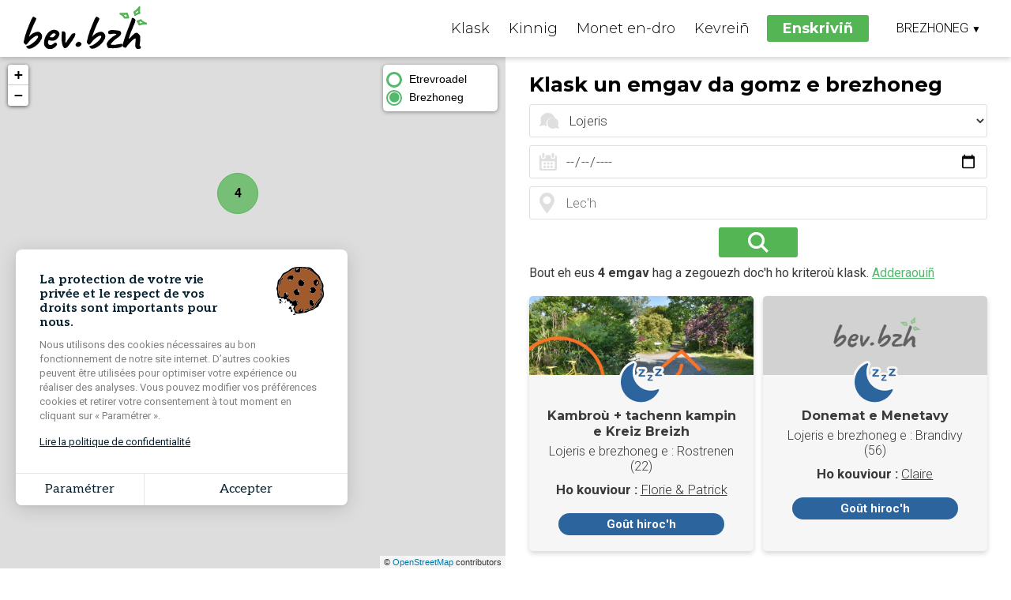

--- FILE ---
content_type: text/html; charset=UTF-8
request_url: https://www.bev.bzh/br/trouver-une-rencontre?type=hebergement
body_size: 7074
content:


<!-- THEME DEBUG -->
<!-- THEME HOOK: 'html' -->
<!-- FILE NAME SUGGESTIONS:
   * html--trouver-une-rencontre.html.twig
   x html.html.twig
-->
<!-- BEGIN OUTPUT from 'themes/bev_theme/templates/layout/html.html.twig' -->

<!DOCTYPE html>
<html lang="br" dir="ltr" prefix="content: http://purl.org/rss/1.0/modules/content/  dc: http://purl.org/dc/terms/  foaf: http://xmlns.com/foaf/0.1/  og: http://ogp.me/ns#  rdfs: http://www.w3.org/2000/01/rdf-schema#  schema: http://schema.org/  sioc: http://rdfs.org/sioc/ns#  sioct: http://rdfs.org/sioc/types#  skos: http://www.w3.org/2004/02/skos/core#  xsd: http://www.w3.org/2001/XMLSchema# ">
    <head>
    <meta charset="utf-8" />
<link rel="canonical" href="https://www.bev.bzh/br/trouver-une-rencontre" />
<meta name="Generator" content="Drupal 8 (https://www.drupal.org)" />
<meta name="MobileOptimized" content="width" />
<meta name="HandheldFriendly" content="true" />
<meta name="viewport" content="width=device-width, initial-scale=1.0" />
<link rel="shortcut icon" href="/sites/bev.bzh/files/favicon.png" type="image/png" />

        <title>Klask un emgav da gomz e brezhoneg | bev.bzh</title>
        <link rel="stylesheet" media="all" href="/core/assets/vendor/normalize-css/normalize.css?say90n" />
<link rel="stylesheet" media="all" href="/core/misc/normalize-fixes.css?say90n" />
<link rel="stylesheet" media="all" href="/libraries/superfish/css/superfish.css?say90n" />
<link rel="stylesheet" media="all" href="/core/themes/stable/css/system/components/ajax-progress.module.css?say90n" />
<link rel="stylesheet" media="all" href="/core/themes/stable/css/system/components/align.module.css?say90n" />
<link rel="stylesheet" media="all" href="/core/themes/stable/css/system/components/autocomplete-loading.module.css?say90n" />
<link rel="stylesheet" media="all" href="/core/themes/stable/css/system/components/fieldgroup.module.css?say90n" />
<link rel="stylesheet" media="all" href="/core/themes/stable/css/system/components/container-inline.module.css?say90n" />
<link rel="stylesheet" media="all" href="/core/themes/stable/css/system/components/clearfix.module.css?say90n" />
<link rel="stylesheet" media="all" href="/core/themes/stable/css/system/components/details.module.css?say90n" />
<link rel="stylesheet" media="all" href="/core/themes/stable/css/system/components/hidden.module.css?say90n" />
<link rel="stylesheet" media="all" href="/core/themes/stable/css/system/components/item-list.module.css?say90n" />
<link rel="stylesheet" media="all" href="/core/themes/stable/css/system/components/js.module.css?say90n" />
<link rel="stylesheet" media="all" href="/core/themes/stable/css/system/components/nowrap.module.css?say90n" />
<link rel="stylesheet" media="all" href="/core/themes/stable/css/system/components/position-container.module.css?say90n" />
<link rel="stylesheet" media="all" href="/core/themes/stable/css/system/components/progress.module.css?say90n" />
<link rel="stylesheet" media="all" href="/core/themes/stable/css/system/components/reset-appearance.module.css?say90n" />
<link rel="stylesheet" media="all" href="/core/themes/stable/css/system/components/resize.module.css?say90n" />
<link rel="stylesheet" media="all" href="/core/themes/stable/css/system/components/sticky-header.module.css?say90n" />
<link rel="stylesheet" media="all" href="/core/themes/stable/css/system/components/system-status-counter.css?say90n" />
<link rel="stylesheet" media="all" href="/core/themes/stable/css/system/components/system-status-report-counters.css?say90n" />
<link rel="stylesheet" media="all" href="/core/themes/stable/css/system/components/system-status-report-general-info.css?say90n" />
<link rel="stylesheet" media="all" href="/core/themes/stable/css/system/components/tabledrag.module.css?say90n" />
<link rel="stylesheet" media="all" href="/core/themes/stable/css/system/components/tablesort.module.css?say90n" />
<link rel="stylesheet" media="all" href="/core/themes/stable/css/system/components/tree-child.module.css?say90n" />
<link rel="stylesheet" media="all" href="/core/assets/vendor/jquery.ui/themes/base/core.css?say90n" />
<link rel="stylesheet" media="all" href="/core/assets/vendor/jquery.ui/themes/base/tabs.css?say90n" />
<link rel="stylesheet" media="all" href="/core/assets/vendor/jquery.ui/themes/base/checkboxradio.css?say90n" />
<link rel="stylesheet" media="all" href="/core/assets/vendor/jquery.ui/themes/base/controlgroup.css?say90n" />
<link rel="stylesheet" media="all" href="/core/assets/vendor/jquery.ui/themes/base/resizable.css?say90n" />
<link rel="stylesheet" media="all" href="/core/assets/vendor/jquery.ui/themes/base/button.css?say90n" />
<link rel="stylesheet" media="all" href="/core/assets/vendor/jquery.ui/themes/base/dialog.css?say90n" />
<link rel="stylesheet" media="all" href="/core/assets/vendor/jquery.ui/themes/base/datepicker.css?say90n" />
<link rel="stylesheet" media="all" href="/core/assets/vendor/jquery.ui/themes/base/theme.css?say90n" />
<link rel="stylesheet" media="all" href="/modules/custom/bev/css/autocomplete.css?say90n" />
<link rel="stylesheet" media="all" href="/modules/custom/cookies_grouplive/css/cookies.css?say90n" />
<link rel="stylesheet" media="all" href="/core/themes/classy/css/components/action-links.css?say90n" />
<link rel="stylesheet" media="all" href="/core/themes/classy/css/components/breadcrumb.css?say90n" />
<link rel="stylesheet" media="all" href="/core/themes/classy/css/components/button.css?say90n" />
<link rel="stylesheet" media="all" href="/core/themes/classy/css/components/collapse-processed.css?say90n" />
<link rel="stylesheet" media="all" href="/core/themes/classy/css/components/container-inline.css?say90n" />
<link rel="stylesheet" media="all" href="/core/themes/classy/css/components/details.css?say90n" />
<link rel="stylesheet" media="all" href="/core/themes/classy/css/components/exposed-filters.css?say90n" />
<link rel="stylesheet" media="all" href="/core/themes/classy/css/components/field.css?say90n" />
<link rel="stylesheet" media="all" href="/core/themes/classy/css/components/form.css?say90n" />
<link rel="stylesheet" media="all" href="/core/themes/classy/css/components/icons.css?say90n" />
<link rel="stylesheet" media="all" href="/core/themes/classy/css/components/inline-form.css?say90n" />
<link rel="stylesheet" media="all" href="/core/themes/classy/css/components/item-list.css?say90n" />
<link rel="stylesheet" media="all" href="/core/themes/classy/css/components/link.css?say90n" />
<link rel="stylesheet" media="all" href="/core/themes/classy/css/components/links.css?say90n" />
<link rel="stylesheet" media="all" href="/core/themes/classy/css/components/menu.css?say90n" />
<link rel="stylesheet" media="all" href="/core/themes/classy/css/components/more-link.css?say90n" />
<link rel="stylesheet" media="all" href="/core/themes/classy/css/components/pager.css?say90n" />
<link rel="stylesheet" media="all" href="/core/themes/classy/css/components/tabledrag.css?say90n" />
<link rel="stylesheet" media="all" href="/core/themes/classy/css/components/tableselect.css?say90n" />
<link rel="stylesheet" media="all" href="/core/themes/classy/css/components/tablesort.css?say90n" />
<link rel="stylesheet" media="all" href="/core/themes/classy/css/components/tabs.css?say90n" />
<link rel="stylesheet" media="all" href="/core/themes/classy/css/components/textarea.css?say90n" />
<link rel="stylesheet" media="all" href="/core/themes/classy/css/components/ui-dialog.css?say90n" />
<link rel="stylesheet" media="all" href="/core/themes/classy/css/components/messages.css?say90n" />
<link rel="stylesheet" media="all" href="/core/themes/classy/css/components/progress.css?say90n" />
<link rel="stylesheet" media="all" href="/core/themes/classy/css/components/dialog.css?say90n" />
<link rel="stylesheet" media="all" href="/themes/site_base_theme/css/style.css?say90n" />
<link rel="stylesheet" media="all" href="/themes/site_base_theme/css/responsive.css?say90n" />
<link rel="stylesheet" media="print" href="/themes/site_base_theme/css/print.css?say90n" />
<link rel="stylesheet" media="all" href="https://fonts.googleapis.com/css2?family=Caveat:wght@700&amp;family=Montserrat:wght@300;700&amp;family=Roboto:wght@300;400;700&amp;display=swap" />
<link rel="stylesheet" media="all" href="/themes/bev_theme/css/style.css?say90n" />
<link rel="stylesheet" media="all" href="/themes/bev_theme/css/responsive.css?say90n" />
<link rel="stylesheet" media="print" href="/themes/bev_theme/css/print.css?say90n" />
<link rel="stylesheet" media="all" href="/themes/bev_theme/css/select2.min.css?say90n" />
<link rel="stylesheet" media="all" href="/themes/bev_theme/css/aos.css?say90n" />
<link rel="stylesheet" media="all" href="/themes/bev_theme/css/jquery.fancybox.min.css?say90n" />
<link rel="stylesheet" media="all" href="/themes/bev_theme/gl-supermenu/gl-supermenu.css?say90n" />
<link rel="stylesheet" media="all" href="/themes/site_base_theme/fontawesome-5.15.3/css/all.min.css?say90n" />
<link rel="stylesheet" media="all" href="/themes/bev_theme/css/leaflet.css?say90n" />
<link rel="stylesheet" media="all" href="/themes/bev_theme/css/MarkerCluster.css?say90n" />
<link rel="stylesheet" media="all" href="/themes/bev_theme/css/MarkerCluster.Default.css?say90n" />

            
<!--[if lte IE 8]>
<script src="/core/assets/vendor/html5shiv/html5shiv.min.js?v=3.7.3"></script>
<![endif]-->
<script src="/core/assets/vendor/modernizr/modernizr.min.js?v=3.3.1"></script>

                <!-- Chrome, Firefox OS and Opera -->
                <meta name="theme-color" content="#54B554">
                <!-- Windows Phone -->
                <meta name="msapplication-navbutton-color" content="#54B554">
                <!-- iOS Safari -->
                <meta name="apple-mobile-web-app-status-bar-style" content="#54B554">
                </head>



                <body class="path-trouver-une-rencontre">
                                        <a href="#main-content" class="visually-hidden focusable skip-link">
                        Skip to main content
                    </a>
                    
                    

<!-- THEME DEBUG -->
<!-- THEME HOOK: 'off_canvas_page_wrapper' -->
<!-- BEGIN OUTPUT from 'core/themes/stable/templates/content/off-canvas-page-wrapper.html.twig' -->
  <div class="dialog-off-canvas-main-canvas" data-off-canvas-main-canvas>
    

<!-- THEME DEBUG -->
<!-- THEME HOOK: 'page' -->
<!-- FILE NAME SUGGESTIONS:
   x page--trouver-une-rencontre.html.twig
   * page.html.twig
-->
<!-- BEGIN OUTPUT from 'themes/bev_theme/templates/layout/page--trouver-une-rencontre.html.twig' -->

<div class="layout-container not-frontpage" id="page-rencontres">

  <header role="banner" class="sticky-desktop open">
      

<!-- THEME DEBUG -->
<!-- THEME HOOK: 'region' -->
<!-- FILE NAME SUGGESTIONS:
   * region--header.html.twig
   x region.html.twig
-->
<!-- BEGIN OUTPUT from 'core/themes/classy/templates/layout/region.html.twig' -->
  <div class="region region-header">
    

<!-- THEME DEBUG -->
<!-- THEME HOOK: 'block' -->
<!-- FILE NAME SUGGESTIONS:
   x block--bev-theme-logoheader.html.twig
   * block--block-content--4ec251f5-2ed7-4372-94d0-66e3945fc59e.html.twig
   * block--block-content.html.twig
   * block--block-content.html.twig
   * block.html.twig
-->
<!-- BEGIN OUTPUT from 'themes/bev_theme/templates/block/block--bev-theme-logoheader.html.twig' -->

<div id="block-bev-theme-logoheader" class="block block-block-content block-block-content4ec251f5-2ed7-4372-94d0-66e3945fc59e block-logoheader">
    <a href="/br"><img src="/themes/bev_theme/images/svg/bev-logo-header.svg" alt="bev.bzh"/></a>
</div>

<!-- END OUTPUT from 'themes/bev_theme/templates/block/block--bev-theme-logoheader.html.twig' -->



<!-- THEME DEBUG -->
<!-- THEME HOOK: 'block' -->
<!-- FILE NAME SUGGESTIONS:
   x block--bev-theme-navigationprincipale.html.twig
   * block--superfish--main.html.twig
   * block--superfish.html.twig
   * block--superfish.html.twig
   * block.html.twig
-->
<!-- BEGIN OUTPUT from 'themes/bev_theme/templates/block/block--bev-theme-navigationprincipale.html.twig' -->
<div id="block-bev-theme-navigationprincipale" class="block block-superfish block-superfishmain">
            

<!-- THEME DEBUG -->
<!-- THEME HOOK: 'superfish' -->
<!-- BEGIN OUTPUT from 'modules/contrib/superfish/templates/superfish.html.twig' -->

<ul id="superfish-main" class="menu sf-menu sf-main sf-horizontal sf-style-none">
  

<!-- THEME DEBUG -->
<!-- THEME HOOK: 'superfish_menu_items' -->
<!-- BEGIN OUTPUT from 'modules/contrib/superfish/templates/superfish-menu-items.html.twig' -->

<li id="main-menu-link-content4c15849c-a357-4cfd-9228-18141c837dfb" class="active-trail sf-depth-1 sf-no-children"><a href="/br/trouver-une-rencontre" class="is-active sf-depth-1">Klask</a></li><li id="main-menu-link-content22a3f7b2-e6e9-44b8-b2c3-bf52a882953b" class="sf-depth-1 sf-no-children"><a href="/br/mon-compte#rencontres" class="sf-depth-1">Kinnig</a></li><li id="main-menu-link-content164c41ab-cdcd-4c3e-a65f-ea1bc47a2e71" class="sf-depth-1 sf-no-children"><a href="/br/penaos-eh-en-dro" class="sf-depth-1">Monet en-dro</a></li><li id="main-menu-link-content691cc2bd-c5e9-4b0b-a5d7-4dec24e0667d" class="sf-depth-1 sf-no-children"><a href="/br/connexion" class="sf-depth-1">Kevreiñ</a></li><li id="main-menu-link-content4da629ba-58a0-4a28-912e-dd8752e58957" class="sf-depth-1 sf-no-children"><a href="/br/inscription" class="sf-depth-1">Enskriviñ</a></li>
<!-- END OUTPUT from 'modules/contrib/superfish/templates/superfish-menu-items.html.twig' -->


</ul>

<!-- END OUTPUT from 'modules/contrib/superfish/templates/superfish.html.twig' -->


    
    

<!-- THEME DEBUG -->
<!-- THEME HOOK: 'block' -->
<!-- FILE NAME SUGGESTIONS:
   * block--bev-theme-selecteurdelangue.html.twig
   * block--language-block--language-interface.html.twig
   * block--language-block.html.twig
   * block--language.html.twig
   x block.html.twig
-->
<!-- BEGIN OUTPUT from 'themes/bev_theme/templates/block/block.html.twig' -->
<div class="language-switcher-language-url block block-language block-language-blocklanguage-interface" id="block-bev-theme-selecteurdelangue" role="navigation">
  
    
      

<!-- THEME DEBUG -->
<!-- THEME HOOK: 'links__language_block' -->
<!-- FILE NAME SUGGESTIONS:
   x links--language-block.html.twig
   x links--language-block.html.twig
   * links.html.twig
-->
<!-- BEGIN OUTPUT from 'themes/bev_theme/templates/navigation/links--language-block.html.twig' -->
<div id="choix-langue">
        <p id="active" class="desktop">
                            Brezhoneg <span style="font-size: 12px;">▼</span>
                    </p>
        <p id="active" class="mobile">
                            BR <span style="font-size: 12px;">▼</span>
                    </p>
        <ul class="links"><li hreflang="fr" data-drupal-link-query="{&quot;type&quot;:&quot;hebergement&quot;}" data-drupal-link-system-path="trouver-une-rencontre" class="fr"><a href="/trouver-une-rencontre?type=hebergement" class="language-link" hreflang="fr" data-drupal-link-query="{&quot;type&quot;:&quot;hebergement&quot;}" data-drupal-link-system-path="trouver-une-rencontre">Français</a></li><li hreflang="br" data-drupal-link-query="{&quot;type&quot;:&quot;hebergement&quot;}" data-drupal-link-system-path="trouver-une-rencontre" class="br is-active"><a href="/br/trouver-une-rencontre?type=hebergement" class="language-link is-active" hreflang="br" data-drupal-link-query="{&quot;type&quot;:&quot;hebergement&quot;}" data-drupal-link-system-path="trouver-une-rencontre">Breton</a></li></ul>
    </div>    

<!-- END OUTPUT from 'themes/bev_theme/templates/navigation/links--language-block.html.twig' -->


  </div>

<!-- END OUTPUT from 'themes/bev_theme/templates/block/block.html.twig' -->



    <div id="user-menu-mobile">
                    <a href="/br/connexion" class="not-logged-in">
                <img src="/themes/bev_theme/images/svg/user-header.svg" alt="Connexion"/>
            </a>
            </div>
</div>

<!-- END OUTPUT from 'themes/bev_theme/templates/block/block--bev-theme-navigationprincipale.html.twig' -->


  </div>

<!-- END OUTPUT from 'core/themes/classy/templates/layout/region.html.twig' -->


  </header>

  <main role="main">
    <a id="main-content" tabindex="-1"></a>
    
    <div class="bev-recherche-content">
        <div id="map-recherche" class="map-recherche"></div>

        <div class="layout-content">
          

<!-- THEME DEBUG -->
<!-- THEME HOOK: 'region' -->
<!-- FILE NAME SUGGESTIONS:
   * region--content.html.twig
   x region.html.twig
-->
<!-- BEGIN OUTPUT from 'core/themes/classy/templates/layout/region.html.twig' -->
  <div class="region region-content">
    

<!-- THEME DEBUG -->
<!-- THEME HOOK: 'block' -->
<!-- FILE NAME SUGGESTIONS:
   * block--bev-theme-messages.html.twig
   x block--system-messages-block.html.twig
   * block--system.html.twig
   * block.html.twig
-->
<!-- BEGIN OUTPUT from 'core/themes/stable/templates/block/block--system-messages-block.html.twig' -->
<div data-drupal-messages-fallback class="hidden"></div>

<!-- END OUTPUT from 'core/themes/stable/templates/block/block--system-messages-block.html.twig' -->



<!-- THEME DEBUG -->
<!-- THEME HOOK: 'block' -->
<!-- FILE NAME SUGGESTIONS:
   * block--bev-theme-content.html.twig
   * block--system-main-block.html.twig
   * block--system.html.twig
   x block.html.twig
-->
<!-- BEGIN OUTPUT from 'themes/bev_theme/templates/block/block.html.twig' -->
<div id="block-bev-theme-content" class="block block-system block-system-main-block">
  
    
      <h1>Klask un emgav da gomz e brezhoneg</h1><div class="bev-recherche-page-form-container">

<!-- THEME DEBUG -->
<!-- THEME HOOK: 'form' -->
<!-- BEGIN OUTPUT from 'core/themes/classy/templates/form/form.html.twig' -->
<form class="bev-recherche-page-form clearfix" data-drupal-selector="bev-recherche-page-form" action="/br/trouver-une-rencontre?type=hebergement" method="post" id="bev-recherche-page-form" accept-charset="UTF-8">
  

<!-- THEME DEBUG -->
<!-- THEME HOOK: 'container' -->
<!-- BEGIN OUTPUT from 'core/themes/classy/templates/form/container.html.twig' -->
<div class="recherche-container js-form-wrapper form-wrapper" data-drupal-selector="edit-recherche" id="edit-recherche">

<!-- THEME DEBUG -->
<!-- THEME HOOK: 'form_element' -->
<!-- BEGIN OUTPUT from 'core/themes/classy/templates/form/form-element.html.twig' -->
<div class="js-form-item form-item js-form-type-select form-type-select js-form-item-type-rencontre form-item-type-rencontre">
      

<!-- THEME DEBUG -->
<!-- THEME HOOK: 'form_element_label' -->
<!-- BEGIN OUTPUT from 'core/themes/classy/templates/form/form-element-label.html.twig' -->

<!-- END OUTPUT from 'core/themes/classy/templates/form/form-element-label.html.twig' -->


        

<!-- THEME DEBUG -->
<!-- THEME HOOK: 'select' -->
<!-- BEGIN OUTPUT from 'core/themes/classy/templates/form/select.html.twig' -->
<select data-drupal-selector="edit-type-rencontre" id="edit-type-rencontre" name="type_rencontre" class="form-select"><option value="">Sort emgav</option><option value="activite">Abadenn </option><option value="accueil_repas">Degemer evit ur pred</option><option value="hebergement" selected="selected">Lojeris</option><option value="covoiturage">Kenweturiñ</option></select>
<!-- END OUTPUT from 'core/themes/classy/templates/form/select.html.twig' -->


        </div>

<!-- END OUTPUT from 'core/themes/classy/templates/form/form-element.html.twig' -->



<!-- THEME DEBUG -->
<!-- THEME HOOK: 'form_element' -->
<!-- BEGIN OUTPUT from 'core/themes/classy/templates/form/form-element.html.twig' -->
<div class="js-form-item form-item js-form-type-date form-type-date js-form-item-date-rencontre form-item-date-rencontre">
      

<!-- THEME DEBUG -->
<!-- THEME HOOK: 'form_element_label' -->
<!-- BEGIN OUTPUT from 'core/themes/classy/templates/form/form-element-label.html.twig' -->

<!-- END OUTPUT from 'core/themes/classy/templates/form/form-element-label.html.twig' -->


        

<!-- THEME DEBUG -->
<!-- THEME HOOK: 'input__date' -->
<!-- FILE NAME SUGGESTIONS:
   * input--date.html.twig
   x input.html.twig
-->
<!-- BEGIN OUTPUT from 'core/themes/classy/templates/form/input.html.twig' -->
<input type="date" data-drupal-selector="edit-date-rencontre" data-drupal-date-format="Y-m-d" id="edit-date-rencontre" name="date_rencontre" value="" class="form-date" />

<!-- END OUTPUT from 'core/themes/classy/templates/form/input.html.twig' -->


        </div>

<!-- END OUTPUT from 'core/themes/classy/templates/form/form-element.html.twig' -->



<!-- THEME DEBUG -->
<!-- THEME HOOK: 'container' -->
<!-- BEGIN OUTPUT from 'core/themes/classy/templates/form/container.html.twig' -->
<div class="bloc-lieu js-form-wrapper form-wrapper" data-drupal-selector="edit-bloc-lieu" id="edit-bloc-lieu">

<!-- THEME DEBUG -->
<!-- THEME HOOK: 'form_element' -->
<!-- BEGIN OUTPUT from 'core/themes/classy/templates/form/form-element.html.twig' -->
<div class="js-form-item form-item js-form-type-textfield form-type-textfield js-form-item-lieu-rencontre form-item-lieu-rencontre">
      

<!-- THEME DEBUG -->
<!-- THEME HOOK: 'form_element_label' -->
<!-- BEGIN OUTPUT from 'core/themes/classy/templates/form/form-element-label.html.twig' -->

<!-- END OUTPUT from 'core/themes/classy/templates/form/form-element-label.html.twig' -->


        

<!-- THEME DEBUG -->
<!-- THEME HOOK: 'input__textfield' -->
<!-- FILE NAME SUGGESTIONS:
   * input--textfield.html.twig
   x input.html.twig
-->
<!-- BEGIN OUTPUT from 'core/themes/classy/templates/form/input.html.twig' -->
<input placeholder="Lec&#039;h" data-drupal-selector="edit-lieu-rencontre" type="text" id="edit-lieu-rencontre" name="lieu_rencontre" value="" size="60" maxlength="128" class="form-text" />

<!-- END OUTPUT from 'core/themes/classy/templates/form/input.html.twig' -->


        </div>

<!-- END OUTPUT from 'core/themes/classy/templates/form/form-element.html.twig' -->

<div class="clear-lieu"></div>

<!-- THEME DEBUG -->
<!-- THEME HOOK: 'form_element' -->
<!-- BEGIN OUTPUT from 'core/themes/classy/templates/form/form-element.html.twig' -->
<div class="js-form-item form-item js-form-type-number form-type-number js-form-item-id-ville form-item-id-ville">
      

<!-- THEME DEBUG -->
<!-- THEME HOOK: 'form_element_label' -->
<!-- BEGIN OUTPUT from 'core/themes/classy/templates/form/form-element-label.html.twig' -->

<!-- END OUTPUT from 'core/themes/classy/templates/form/form-element-label.html.twig' -->


        

<!-- THEME DEBUG -->
<!-- THEME HOOK: 'input__number' -->
<!-- FILE NAME SUGGESTIONS:
   * input--number.html.twig
   x input.html.twig
-->
<!-- BEGIN OUTPUT from 'core/themes/classy/templates/form/input.html.twig' -->
<input data-drupal-selector="edit-id-ville" type="number" id="edit-id-ville" name="id_ville" value="" step="1" class="form-number" />

<!-- END OUTPUT from 'core/themes/classy/templates/form/input.html.twig' -->


        </div>

<!-- END OUTPUT from 'core/themes/classy/templates/form/form-element.html.twig' -->

</div>

<!-- END OUTPUT from 'core/themes/classy/templates/form/container.html.twig' -->

<div id='autour-de-moi'>Autour de moi</div>

<!-- THEME DEBUG -->
<!-- THEME HOOK: 'input__hidden' -->
<!-- FILE NAME SUGGESTIONS:
   * input--hidden.html.twig
   x input.html.twig
-->
<!-- BEGIN OUTPUT from 'core/themes/classy/templates/form/input.html.twig' -->
<input data-drupal-selector="edit-autour-lat" type="hidden" name="autour_lat" value="0" />

<!-- END OUTPUT from 'core/themes/classy/templates/form/input.html.twig' -->



<!-- THEME DEBUG -->
<!-- THEME HOOK: 'input__hidden' -->
<!-- FILE NAME SUGGESTIONS:
   * input--hidden.html.twig
   x input.html.twig
-->
<!-- BEGIN OUTPUT from 'core/themes/classy/templates/form/input.html.twig' -->
<input data-drupal-selector="edit-autour-lng" type="hidden" name="autour_lng" value="0" />

<!-- END OUTPUT from 'core/themes/classy/templates/form/input.html.twig' -->



<!-- THEME DEBUG -->
<!-- THEME HOOK: 'container' -->
<!-- BEGIN OUTPUT from 'core/themes/classy/templates/form/container.html.twig' -->
<div data-drupal-selector="edit-actions" class="form-actions js-form-wrapper form-wrapper" id="edit-actions">

<!-- THEME DEBUG -->
<!-- THEME HOOK: 'input__submit' -->
<!-- FILE NAME SUGGESTIONS:
   * input--submit.html.twig
   x input.html.twig
-->
<!-- BEGIN OUTPUT from 'core/themes/classy/templates/form/input.html.twig' -->
<input data-drupal-selector="edit-submit" type="submit" id="edit-submit" name="op" value="" class="button js-form-submit form-submit" />

<!-- END OUTPUT from 'core/themes/classy/templates/form/input.html.twig' -->

</div>

<!-- END OUTPUT from 'core/themes/classy/templates/form/container.html.twig' -->

</div>

<!-- END OUTPUT from 'core/themes/classy/templates/form/container.html.twig' -->



<!-- THEME DEBUG -->
<!-- THEME HOOK: 'input__hidden' -->
<!-- FILE NAME SUGGESTIONS:
   * input--hidden.html.twig
   x input.html.twig
-->
<!-- BEGIN OUTPUT from 'core/themes/classy/templates/form/input.html.twig' -->
<input autocomplete="off" data-drupal-selector="form-3osmn-nw21zaja5i8pdee8cpwmxd5vl2wpe0zatjoxa" type="hidden" name="form_build_id" value="form-3oSMn_nW21Zaja5I8pdEE8cpwmxD5vL2WPe0ZatJoxA" />

<!-- END OUTPUT from 'core/themes/classy/templates/form/input.html.twig' -->



<!-- THEME DEBUG -->
<!-- THEME HOOK: 'input__hidden' -->
<!-- FILE NAME SUGGESTIONS:
   * input--hidden.html.twig
   x input.html.twig
-->
<!-- BEGIN OUTPUT from 'core/themes/classy/templates/form/input.html.twig' -->
<input data-drupal-selector="edit-bev-recherche-page-form" type="hidden" name="form_id" value="bev_recherche_page_form" />

<!-- END OUTPUT from 'core/themes/classy/templates/form/input.html.twig' -->


</form>

<!-- END OUTPUT from 'core/themes/classy/templates/form/form.html.twig' -->

</div>

<!-- THEME DEBUG -->
<!-- THEME HOOK: 'bev_recherche_resultat' -->
<!-- BEGIN OUTPUT from 'modules/custom/bev/templates/bev-recherche-resultat.html.twig' -->


<div class="bev-recherche-resultats">

    <div class="nb-resultats">
                    Bout eh eus <strong>4 emgav</strong> hag a zegouezh doc'h ho kriteroù klask. <a href="https://www.bev.bzh/br/trouver-une-rencontre" class="btn-reset-search">Adderaouiñ</a>
        </div>
    
<div class="bev-liste-rencontres">
            <div class="bloc-rencontre">

            <a href="/br/node/1989" class="image-rencontre" style="background: url('https://www.bev.bzh/sites/bev.bzh/files/styles/liste_rencontre/public/2023-07/acces-maison-velo-jaune.jpg?itok=F0XLjDz8') no-repeat center; background-size: cover;"></a>

            <div class="content">
                <div class="picto-type">
                    <img src="/themes/bev_theme/images/svg/picto_rencontre_hebergement.svg" alt="">
                </div>

                <div class="titre-rencontre">
                    Kambroù + tachenn kampin e Kreiz Breizh
                </div>
                <div class="type-rencontre">
                    Lojeris e brezhoneg  e : Rostrenen (22)                </div>
                                    <div class="createur-rencontre">
                        <strong>Ho kouviour : </strong><a href="https://www.bev.bzh/kambrou-tachenn-kampin-e-kreiz-breizh#votre-hote">Florie &amp; Patrick</a>
                    </div>
                
                <a href="/br/node/1989" class="read-more" style="background: #2C649D;">Goût hiroc'h</a>
            </div>
        </div>
            <div class="bloc-rencontre">

            <a href="/br/node/1933" class="image-rencontre" style="background: url('/themes/bev_theme/images/interface/default-liste-rencontre.jpg') no-repeat center; background-size: cover;"></a>

            <div class="content">
                <div class="picto-type">
                    <img src="/themes/bev_theme/images/svg/picto_rencontre_hebergement.svg" alt="">
                </div>

                <div class="titre-rencontre">
                    Donemat e Menetavy
                </div>
                <div class="type-rencontre">
                    Lojeris e brezhoneg  e : Brandivy (56)                </div>
                                    <div class="createur-rencontre">
                        <strong>Ho kouviour : </strong><a href="https://www.bev.bzh/donemat-e-menetavy#votre-hote">Claire</a>
                    </div>
                
                <a href="/br/node/1933" class="read-more" style="background: #2C649D;">Goût hiroc'h</a>
            </div>
        </div>
            <div class="bloc-rencontre">

            <a href="/br/node/1923" class="image-rencontre" style="background: url('https://www.bev.bzh/sites/bev.bzh/files/styles/liste_rencontre/public/2025-03/thumbnail_Signature-Bod_e_ti_Faned.png?itok=e926IXMI') no-repeat center; background-size: cover;"></a>

            <div class="content">
                <div class="picto-type">
                    <img src="/themes/bev_theme/images/svg/picto_rencontre_hebergement.svg" alt="">
                </div>

                <div class="titre-rencontre">
                    Deuit da gampiñ du-mañ
                </div>
                <div class="type-rencontre">
                    Lojeris e brezhoneg  e : Tréguier (22)                </div>
                                    <div class="createur-rencontre">
                        <strong>Ho kouviour : </strong><a href="https://www.bev.bzh/deuit-da-gampin-du-man#votre-hote">Faned</a>
                    </div>
                
                <a href="/br/node/1923" class="read-more" style="background: #2C649D;">Goût hiroc'h</a>
            </div>
        </div>
            <div class="bloc-rencontre">

            <a href="/br/node/1591" class="image-rencontre" style="background: url('https://www.bev.bzh/sites/bev.bzh/files/styles/liste_rencontre/public/2020-09/IMG_1994.JPG?itok=sSZwjO2k') no-repeat center; background-size: cover;"></a>

            <div class="content">
                <div class="picto-type">
                    <img src="/themes/bev_theme/images/svg/picto_rencontre_hebergement.svg" alt="">
                </div>

                <div class="titre-rencontre">
                    Dibenn-sizhun e bro Lambal
                </div>
                <div class="type-rencontre">
                    Lojeris e brezhoneg  e : Lamballe (22)                </div>
                                    <div class="createur-rencontre">
                        <strong>Ho kouviour : </strong><a href="https://www.bev.bzh/dibenn-sizhun-e-bro-lambal#votre-hote">David</a>
                    </div>
                
                <a href="/br/node/1591" class="read-more" style="background: #2C649D;">Goût hiroc'h</a>
            </div>
        </div>
    </div>

<div class="proposer-activite">
    <div class="titre">N'ho peus ket kavet ho c'hoant ? Na rit ket bil !</div>
    <div class="texte">Deoc'h-c'hwi da ginnig un emgav da gomz e brezhoneg. Aes eo en ober hag evit netra. Gellout a raoc'h dibab ar re a gemero perzh e-mesk ar re a c'houlenno.</div>
    <a href="https://www.bev.bzh/br/mon-compte#rencontres">Kinnig un abadenn</a>
</div>

<div class="fin-resultats">
    Diwezh an disoc'hoù klask. <a href="https://www.bev.bzh/br/trouver-une-rencontre">Adderaouiñ ar siloù</a>
</div>

<div class="copyright-recherche">
    bev.bzh © Copyright 2026 - Pep gwir miret strizh - <a href="https://www.bev.bzh/br/menegou-lezenn">Menegoù lezenn</a> - <a href="https://www.bev.bzh/br/divizou-hollek-implij">CGU</a> - <a href="https://www.bev.bzh/br/dcp">DCP</a>
</div>

</div>

<!-- END OUTPUT from 'modules/custom/bev/templates/bev-recherche-resultat.html.twig' -->


  </div>

<!-- END OUTPUT from 'themes/bev_theme/templates/block/block.html.twig' -->


  </div>

<!-- END OUTPUT from 'core/themes/classy/templates/layout/region.html.twig' -->



        </div>
    </div>

    
  </main>
</div>

<!-- END OUTPUT from 'themes/bev_theme/templates/layout/page--trouver-une-rencontre.html.twig' -->


  </div>

<!-- END OUTPUT from 'core/themes/stable/templates/content/off-canvas-page-wrapper.html.twig' -->


                    
                <script type="application/json" data-drupal-selector="drupal-settings-json">{"path":{"baseUrl":"\/","scriptPath":null,"pathPrefix":"br\/","currentPath":"trouver-une-rencontre","currentPathIsAdmin":false,"isFront":false,"currentLanguage":"br","currentQuery":{"type":"hebergement"}},"pluralDelimiter":"\u0003","suppressDeprecationErrors":true,"ajaxPageState":{"libraries":"bev\/autocomplete,bev\/multidatepicker,bev\/recherche,bev_theme\/aos,bev_theme\/fancybox,bev_theme\/gl-supermenu,bev_theme\/global-styling,bev_theme\/select2,classy\/base,classy\/messages,cookies_grouplive\/tarteaucitron,core\/drupal.date,core\/drupal.dialog.ajax,core\/html5shiv,core\/normalize,site_base_theme\/fontawesome,site_base_theme\/global-styling,superfish\/superfish,superfish\/superfish_hoverintent,superfish\/superfish_smallscreen,superfish\/superfish_supersubs,superfish\/superfish_supposition,system\/base","theme":"bev_theme","theme_token":null},"ajaxTrustedUrl":{"form_action_p_pvdeGsVG5zNF_XLGPTvYSKCf43t8qZYSwcfZl2uzM":true},"jquery":{"ui":{"datepicker":{"isRTL":false,"firstDay":0}}},"recherche":{"rencontres":[{"id":"1989","nom_rencontre":"Kambro\u00f9 + tachenn kampin e Kreiz Breizh","type_rencontre":"hebergement","type_affichage":"Lojeris","type_couleur":"#2C649D","lieu_rencontre":"Rostrenen (22)","lat":"48.239080329621","lng":"-3.3151008060407","url":"https:\/\/www.bev.bzh\/kambrou-tachenn-kampin-e-kreiz-breizh","prenom_createur":"Florie \u0026 Patrick","id_createur":"760","url_img":"https:\/\/www.bev.bzh\/sites\/bev.bzh\/files\/styles\/liste_rencontre\/public\/2023-07\/acces-maison-velo-jaune.jpg?itok=F0XLjDz8"},{"id":"1933","nom_rencontre":"Donemat e Menetavy","type_rencontre":"hebergement","type_affichage":"Lojeris","type_couleur":"#2C649D","lieu_rencontre":"Brandivy (56)","lat":"47.756117621146","lng":"-2.9275585696488","url":"https:\/\/www.bev.bzh\/donemat-e-menetavy","prenom_createur":"Claire","id_createur":"665","url_img":false},{"id":"1923","nom_rencontre":"Deuit da gampi\u00f1 du-ma\u00f1","type_rencontre":"hebergement","type_affichage":"Lojeris","type_couleur":"#2C649D","lieu_rencontre":"Tr\u00e9guier (22)","lat":"48.784474750146","lng":"-3.2365133528029","url":"https:\/\/www.bev.bzh\/deuit-da-gampin-du-man","prenom_createur":"Faned","id_createur":"137","url_img":"https:\/\/www.bev.bzh\/sites\/bev.bzh\/files\/styles\/liste_rencontre\/public\/2025-03\/thumbnail_Signature-Bod_e_ti_Faned.png?itok=e926IXMI"},{"id":"1591","nom_rencontre":"Dibenn-sizhun e bro Lambal","type_rencontre":"hebergement","type_affichage":"Lojeris","type_couleur":"#2C649D","lieu_rencontre":"Lamballe (22)","lat":"48.475106342438","lng":"-2.5133972335607","url":"https:\/\/www.bev.bzh\/dibenn-sizhun-e-bro-lambal","prenom_createur":"David","id_createur":"89","url_img":"https:\/\/www.bev.bzh\/sites\/bev.bzh\/files\/styles\/liste_rencontre\/public\/2020-09\/IMG_1994.JPG?itok=sSZwjO2k"}],"language":"br"},"cgl_analytics_ga":false,"cgl_analytics_gtag":"GTM-NXDX2JK","cgl_gtag_module":1,"cgl_pixel_fb":false,"couleur1":"#c9e8d0","couleur2":"#000000","logo":"\/sites\/bev.bzh\/files\/Groupe%20145_0.png","description":"Ce site web utilise des cookies, vous pouvez les g\u00e9rer ici.","confident":"https:\/\/www.bev.bzh\/mentions-legales","language_id":"br","superfish":{"superfish-main":{"id":"superfish-main","sf":{"animation":{"opacity":"show","height":"show"},"speed":"fast"},"plugins":{"smallscreen":{"mode":"window_width","breakpoint":1200,"collapseText":"Bihanaet","title":"Navigation principale"},"supposition":true,"supersubs":true}}},"user":{"uid":0,"permissionsHash":"e38ddc2c8ed477447742031281fad05818f46659c34de3ea270e5bd5e0bb726a"}}</script>
<script src="/core/assets/vendor/jquery/jquery.min.js?v=3.5.1"></script>
<script src="/core/assets/vendor/jquery-once/jquery.once.min.js?v=2.2.3"></script>
<script src="/core/misc/drupalSettingsLoader.js?v=8.9.20"></script>
<script src="/sites/bev.bzh/files/languages/br_B8nH15qKjk8d5KbhiAIswHg7LMs1_74UFjuP4NI-3kE.js?say90n"></script>
<script src="/core/misc/drupal.js?v=8.9.20"></script>
<script src="/core/misc/drupal.init.js?v=8.9.20"></script>
<script src="/core/assets/vendor/jquery.ui/ui/data-min.js?v=1.12.1"></script>
<script src="/core/assets/vendor/jquery.ui/ui/disable-selection-min.js?v=1.12.1"></script>
<script src="/core/assets/vendor/jquery.ui/ui/form-min.js?v=1.12.1"></script>
<script src="/core/assets/vendor/jquery.ui/ui/labels-min.js?v=1.12.1"></script>
<script src="/core/assets/vendor/jquery.ui/ui/jquery-1-7-min.js?v=1.12.1"></script>
<script src="/core/assets/vendor/jquery.ui/ui/scroll-parent-min.js?v=1.12.1"></script>
<script src="/core/assets/vendor/jquery.ui/ui/tabbable-min.js?v=1.12.1"></script>
<script src="/core/assets/vendor/jquery.ui/ui/unique-id-min.js?v=1.12.1"></script>
<script src="/core/assets/vendor/jquery.ui/ui/version-min.js?v=1.12.1"></script>
<script src="/core/assets/vendor/jquery.ui/ui/escape-selector-min.js?v=1.12.1"></script>
<script src="/core/assets/vendor/jquery.ui/ui/focusable-min.js?v=1.12.1"></script>
<script src="/core/assets/vendor/jquery.ui/ui/keycode-min.js?v=1.12.1"></script>
<script src="/core/assets/vendor/jquery.ui/ui/plugin-min.js?v=1.12.1"></script>
<script src="/core/assets/vendor/jquery.ui/ui/safe-active-element-min.js?v=1.12.1"></script>
<script src="/core/assets/vendor/jquery.ui/ui/safe-blur-min.js?v=1.12.1"></script>
<script src="/core/assets/vendor/jquery.ui/ui/widget-min.js?v=1.12.1"></script>
<script src="/core/assets/vendor/jquery.ui/ui/widgets/tabs-min.js?v=1.12.1"></script>
<script src="/core/assets/vendor/jquery.ui/ui/form-reset-mixin-min.js?v=1.12.1"></script>
<script src="/core/assets/vendor/jquery.ui/ui/widgets/checkboxradio-min.js?v=1.12.1"></script>
<script src="/core/assets/vendor/jquery.ui/ui/widgets/controlgroup-min.js?v=1.12.1"></script>
<script src="/core/assets/vendor/jquery.ui/ui/widgets/button-min.js?v=1.12.1"></script>
<script src="/core/assets/vendor/jquery.ui/ui/widgets/mouse-min.js?v=1.12.1"></script>
<script src="/core/assets/vendor/jquery.ui/ui/ie-min.js?v=1.12.1"></script>
<script src="/core/assets/vendor/jquery.ui/ui/widgets/draggable-min.js?v=1.12.1"></script>
<script src="/core/assets/vendor/jquery.ui/ui/position-min.js?v=1.12.1"></script>
<script src="/core/assets/vendor/jquery.ui/ui/widgets/resizable-min.js?v=1.12.1"></script>
<script src="/core/assets/vendor/jquery.ui/ui/widgets/dialog-min.js?v=1.12.1"></script>
<script src="/themes/bev_theme/js/functions.js?v=8.9.20"></script>
<script src="/themes/bev_theme/js/select2.full.min.js?v=8.9.20"></script>
<script src="/themes/bev_theme/js/aos.js?v=1"></script>
<script src="/themes/bev_theme/js/jquery.fancybox.min.js?v=3"></script>
<script src="/themes/bev_theme/gl-supermenu/gl-supermenu.js?v=1"></script>
<script src="/core/misc/progress.js?v=8.9.20"></script>
<script src="/core/misc/ajax.js?v=8.9.20"></script>
<script src="/core/themes/stable/js/ajax.js?v=8.9.20"></script>
<script src="/core/misc/debounce.js?v=8.9.20"></script>
<script src="/core/misc/displace.js?v=8.9.20"></script>
<script src="/core/misc/dialog/dialog.js?v=8.9.20"></script>
<script src="/core/misc/dialog/dialog.position.js?v=8.9.20"></script>
<script src="/core/misc/dialog/dialog.jquery-ui.js?v=8.9.20"></script>
<script src="/core/misc/dialog/dialog.ajax.js?v=8.9.20"></script>
<script src="/core/modules/locale/locale.datepicker.js?v=8.9.20"></script>
<script src="/core/assets/vendor/jquery.ui/ui/widgets/datepicker-min.js?v=1.12.1"></script>
<script src="/modules/custom/bev/js/datepicker-script.js?v=8.9.20"></script>
<script src="/themes/bev_theme/js/leaflet.js?v=1.6.0"></script>
<script src="/themes/bev_theme/js/leaflet.markercluster.js?v=1.6.0"></script>
<script src="/themes/bev_theme/js/leaflet-omnivore.min.js?v=1.6.0"></script>
<script src="/modules/custom/bev/js/recherche.js?v=8.9.20"></script>
<script src="/modules/custom/bev/js/jquery.autocomplete.min.js?v=8.9.20"></script>
<script src="/modules/custom/bev/js/lieu-autocomplete.js?v=8.9.20"></script>
<script src="/core/misc/date.js?v=8.9.20"></script>
<script src="/modules/custom/cookies_grouplive/js/functions.js?v=1.6.0"></script>
<script src="/modules/custom/cookies_grouplive/tarteaucitron-1.17/tarteaucitron.js?v=1.6.0"></script>
<script src="/libraries/superfish/superfish.js?say90n"></script>
<script src="/libraries/superfish/jquery.hoverIntent.minified.js?say90n"></script>
<script src="/libraries/superfish/sfsmallscreen.js?say90n"></script>
<script src="/libraries/superfish/supposition.js?say90n"></script>
<script src="/libraries/superfish/supersubs.js?say90n"></script>
<script src="/modules/contrib/superfish/js/superfish.js?v=2.0"></script>

                    </body>
                    </html>

<!-- END OUTPUT from 'themes/bev_theme/templates/layout/html.html.twig' -->



--- FILE ---
content_type: text/css
request_url: https://www.bev.bzh/modules/custom/bev/css/autocomplete.css?say90n
body_size: 393
content:

.autocomplete-suggestions { border: 1px solid #fff; background: #FFF; overflow: auto; border-radius: 0 0 5px 5px; border-top: 1px solid #ECECEC; margin-top: -4px; padding: 8px 0; box-shadow: 0px 1px 1px rgba(200,200,200,0.5); }
.autocomplete-suggestion { padding: 4px 5px 4px 19px; white-space: nowrap; overflow: hidden; cursor: pointer; }
.autocomplete-selected { background: #F0F0F0; }
.autocomplete-suggestions strong { font-weight: 500; }
.autocomplete-group { padding: 2px 5px; }
.autocomplete-group strong { display: block; border-bottom: 1px solid #000; }


.autocomplete-history {
    position: absolute;
    border: 1px solid #fff;
    background: #FFF;
    overflow: auto;
    border-radius: 0 0 5px 5px;
    border-top: 1px solid #ECECEC;
    margin-top: -4px;
    padding: 8px 0;
    box-shadow: 0px 1px 1px rgba(200,200,200,0.5);
    display: none;
}
.sef-path-recherche .autocomplete-history,
.sef-path-recherche .autocomplete-suggestions {
    border: 1px solid #c9c9c9;
    border-top: 1px solid #ECECEC;
}

--- FILE ---
content_type: text/css
request_url: https://www.bev.bzh/modules/custom/cookies_grouplive/css/cookies.css?say90n
body_size: 1029
content:
@import url('https://fonts.googleapis.com/css2?family=Aleo:wght@300;400;700&family=Open+Sans:wght@400;700&display=swap');
/*
To change this license header, choose License Headers in Project Properties.
To change this template file, choose Tools | Templates
and open the template in the editor.
*/
/* 
    Created on : 17 mai 2021, 15:54:35
    Author     : stagiaire
*/

body #tarteaucitronRoot div#tarteaucitronAlertBig {
    left: 20px;
    bottom: 80px;
    width: 420px;
    height: auto;
    margin: auto;
    border-radius: 8px !important;
    overflow: hidden;
    padding: 0;
    box-shadow: 0 4px 24px rgba(0,0,0,0.15), 0 2px 6px rgba(0,0,0,0.05) !important;
    border: none;
    text-align: left;
    background: #fff !important;
    opacity: 0 !important;
    transform: translateX(-115%);
    transition: all 500ms ease-in-out;
}

body #tarteaucitronRoot div#tarteaucitronAlertBig.show {
    opacity: 1 !important;
    transform: translateX(0) !important;
}

#tarteaucitronRoot .tarteaucitronDeny {
    background: #333 !important;
}

#tarteaucitronAlertBig #tarteaucitronCloseAlert, #tarteaucitronAlertBig #tarteaucitronPersonalize, #tarteaucitronAlertBig #tarteaucitronPersonalize2, .tarteaucitronCTAButton, #tarteaucitron #tarteaucitronPrivacyUrl, #tarteaucitron #tarteaucitronPrivacyUrlDialog, #tarteaucitronRoot .tarteaucitronDeny, #tarteaucitronRoot .tarteaucitronAllow {
    margin: 5px;
}

#tarteaucitronRoot span#tarteaucitronDisclaimerAlert {
    font-size: 13px !important;
    padding: 30px;
    display: block;
    line-height: 18px;
    color: grey !important;
    background: url(../images/cookie.svg) no-repeat right 30px top 22px;
    background-size: 60px;
}

#tarteaucitronRoot span#tarteaucitronDisclaimerAlert #tarteaucitronTitle {
    font-family: 'Aleo' !important;
    font-size: 16px !important;
    padding-right: 100px;
    color: #06212F !important;
}

#tarteaucitronRoot span#tarteaucitronDisclaimerAlert  a {
    color: #06212F !important;
}

body #tarteaucitronRoot div#tarteaucitronAlertBig .block-btns {
    width: 100%;
    display: flex;
}

body #tarteaucitronRoot div#tarteaucitronAlertBig .block-btns button {
    width: 65%;
    padding: 0 25px;
    text-align: center;
    background: #fff;
    color: #06212F !important;
    border-top: solid 1px rgba(0, 0, 0, .1);
    margin: 0;
    height: 40px;
    line-height: 40px;
    text-transform: none;
    font-family: 'Aleo' !important;
    transition: all 200ms ease-in-out;
    height: auto;
}

body #tarteaucitronRoot div#tarteaucitronAlertBig .block-btns button:hover {
    color: #fff !important;
    background: #06212F;
}

body #tarteaucitronRoot div#tarteaucitronAlertBig .block-btns button:first-of-type {
    border-right: solid 1px rgba(0, 0, 0, .1);
    width: 35%;
}

@media screen and (max-width: 768px) {

    body #tarteaucitronRoot div#tarteaucitronAlertBig {
        left: 5%;
        bottom: 20px;
        width: 90%;
        max-width: 420px;
        height: auto;
        margin: auto;
    }

    #tarteaucitronRoot span#tarteaucitronDisclaimerAlert #tarteaucitronTitle {
        padding-right: 65px;
    }

    #tarteaucitronRoot span#tarteaucitronDisclaimerAlert {
        background: url(../images/cookie.svg) no-repeat right 25px top 22px;
        background-size: 50px;
    }

    body #tarteaucitronRoot div#tarteaucitronAlertBig .block-btns button {
        height: 50px;
        line-height: 50px;
    }
}

--- FILE ---
content_type: text/css
request_url: https://www.bev.bzh/themes/bev_theme/css/style.css?say90n
body_size: 11732
content:
/*///////////////////////////////////////*/
/* ///// STYLE GLOBAL ///////////////// */
/*/////////////////////////////////////*/

/*
font-family: 'Caveat', cursive;
font-family: 'Montserrat', sans-serif;
font-family: 'Roboto', sans-serif;
*/

body {
    font-family: 'Roboto', sans-serif;
    font-size: 14px;
    color: #000000;
}

strong {
    font-weight: 700;
}

em {
    font-style: italic;
}

.not-frontpage main {
    clear: both;
    margin-top: 72px;
}

.btn-large,
.form-actions .form-submit,
.bev-form-actions .form-submit {
    font-size: 18px;
    line-height: 22px;
    padding: 6px 20px;
    text-align: center;
    min-width: 220px;
    font-weight: 700;
    text-decoration: none;
    border: none;
    border-radius: 3px;
    transition: all 200ms ease-in-out;
}

.btn-large.green,
.form-actions .form-submit,
.bev-form-actions .form-submit {
    background: #54B554;
    color: #fff;
}

.btn-large.green:hover,
.form-actions .form-submit:hover,
.bev-form-actions .form-submit:hover {
    background: #3d8e3d;
}

.rnd-btn-large {
    font-size: 18px;
    line-height: 20px;
    padding: 10px 30px;
    font-weight: 700;
    border: none;
    text-decoration: none;
    text-align: center;
    display: inline-block;
    border-radius: 25px;
    font-family: 'Montserrat', sans-serif;
}

.rnd-btn-large.black {
    color: #fff;
    background: #000;
}

.rnd-btn-large.black:hover {
    background: #54B554;
}

.rnd-btn-large.green {
    color: #fff;
    background: #54B554;
}

.rnd-btn-large.green:hover {
    background: #000;
}

.wrapper-large {
    width: 95%;
    max-width: 1320px;
    margin: 0 auto;
}

input:focus {
    outline: none;
}

.leaflet-control-layers-toggle {
    width: 120px !important;
    height: 59px !important;
    background: url('../images/interface/round-flags-transparent.png') no-repeat center !important;
    background-size: contain !important;
    border-radius: 5px;
    display: none !important;
}

.leaflet-top.leaflet-right .leaflet-control {
    width: 145px !important;
    height: 59px !important;
    padding: 6px 10px 6px 6px;
}

.leaflet-control-layers label {
    font-size: 14px;
    margin-top: 2px;
}

.leaflet-control-layers .leaflet-control-layers-list {
    display: block !important;
    position: relative;
}

/*///////////////////////////////////////*/
/* ///// VIDEO REDADEG //////////////// */
/*/////////////////////////////////////*/
#block-videoredadeg {
    display: flex;
    justify-content: center;
}

/*///////////////////////////////////////*/
/* ///// HEADER /////////////////////// */
/*/////////////////////////////////////*/

header {
    position: fixed;
    width: 100%;
    left: 0;
    top: 0;
    z-index: 10000;
    height: 72px;
    display: flex;
    align-items: center;
}

.not-frontpage header {
    background: #fff;
    -moz-box-shadow: 0px 3px 6px 0px rgba(0,0,0,0.16);
    -webkit-box-shadow: 0px 3px 6px 0px rgba(0,0,0,0.16);
    -o-box-shadow: 0px 3px 6px 0px rgba(0,0,0,0.16);
    box-shadow: 0px 3px 6px 0px rgba(0,0,0,0.16);
}

header .region-header {
    width: 100%;
    display: flex;
    padding: 0 30px;
    justify-content: space-between;
    align-items: center;
}

.frontpage #block-bev-theme-logoheader a {
    display: none;
}

header .block-superfish {
    width: auto;
    display: flex;
    position: relative;
}

#superfish-main li {
    display: inline-block;
    float: none;
}

#superfish-main li a {
    padding: 10px 30px;
    text-align: center;
    text-decoration: none;
    font-weight: 300;
    font-size: 18px;
    line-height: 22px;
    color: #000000;
    font-family: 'Montserrat', sans-serif;
}

.frontpage #superfish-main li a {
    color: #fff;
}

#superfish-main #main-menu-link-content4da629ba-58a0-4a28-912e-dd8752e58957 a,
#superfish-main #main-menu-link-content959c1303-cfac-415a-97db-45ace067aadb a {
    font-weight: 700;
    color: #fff;
    background: #54B554;
    height: 34px;
    line-height: 34px;
    padding: 0 20px;
    border-radius: 3px;
    margin-left: 10px;
}

/*Selecteur langue header*/
header .block-language {
    margin-left: 30px;
    position: relative;
    min-width: 120px;
    cursor: pointer;
}

header .block-language #choix-langue {
    font-size: 16px;
    line-height: 20px;
    font-weight: 300;
    text-transform: uppercase;
    height: 20px;
    overflow: hidden;
    position: absolute;
    margin-top: 11px;
    -webkit-transition: all 300ms ease-in-out;
    -moz-transition: all 300ms ease-in-out;
    -ms-transition: all 300ms ease-in-out;
    -o-transition: all 300ms ease-in-out;
    transition: all 300ms ease-in-out;
}

.not-frontpage header .block-language #choix-langue,
.frontpage header.sticky-desktop .block-language #choix-langue{
    background: #fff;
}

.block-language #choix-langue{
    padding: 0 5px 5px;
}

header .block-language #choix-langue:hover {
    height: 65px;
}

header .block-language ul li a {
    /*color: #fff;*/
    font-size: 16px;
    line-height: 20px;
    font-weight: 300;
    text-decoration: none;
    text-transform: uppercase;
}

header.sticky-desktop #choix-langue p small {
    font-size: 12px;
}

#block-bev-theme-selecteurdelangue ul li.is-active {
    /*display: none;*/
}

header .block-language #choix-langue,
.frontpage header:not(.sticky-desktop) .block-language ul li a,
.frontpage header:not(.sticky-desktop) .block-language ul li a.is-active {
    color: #fff;
}

header.sticky-desktop .block-language #choix-langue,
.frontpage header.sticky-desktop .block-language ul li a,
.frontpage header.sticky-desktop .block-language ul li a.is-active,
.not-frontpage header .block-language #choix-langue,
.not-frontpage header .block-language ul li a,
.not-frontpage header .block-language ul li a.is-active {
    color: #000;
}

.frontpage header.sticky-desktop {
    background: #fff;
    -moz-box-shadow: 0px 3px 6px 0px rgba(0,0,0,0.16);
    -webkit-box-shadow: 0px 3px 6px 0px rgba(0,0,0,0.16);
    -o-box-shadow: 0px 3px 6px 0px rgba(0,0,0,0.16);
    box-shadow: 0px 3px 6px 0px rgba(0,0,0,0.16);
}

.frontpage header.sticky-desktop #block-bev-theme-logoheader a {
    display: block;
}

.frontpage header.sticky-desktop  #superfish-main li a {
    color: #000;
}
/*///////////////////////////////////////*/
/* ///// TITRE DE PAGE //////////////// */
/*/////////////////////////////////////*/
#block-bev-theme-page-title {
    min-height: 180px;
    padding: 20px 15px;
    display: flex;
    justify-content: center;
    align-items: center;
    background: url('../images/svg/bg-mots-bzh.svg') no-repeat center;
    background-size: cover;
}

#block-bev-theme-page-title h1 {
    display: inline-block;
    background: #fff;
    padding: 3px 6px;
    font-size: 36px;
    line-height: 44px;
    color: #000000;
    font-weight: 700;
    text-align: center;
    font-family: 'Montserrat', sans-serif;
}

/*///////////////////////////////////////*/
/* /// FORM CONNEXION/RECUPERATION //// */
/*/////////////////////////////////////*/
#bev-connexion-form,
#bev-onetimelogin-pass-change-form .bev-form-fields {
    width: 95%;
    max-width: 750px;
    margin: 140px auto;
    display: flex;
    flex-wrap: wrap;
    justify-content: space-between;
}

#bev-onetimelogin-pass-change-form h2 {
    width: 95%;
    max-width: 750px;
    margin: 10px auto;
    font-size: 30px;
    line-height: 35px;
    font-weight: 700;
    color: #54B96C;
    font-family: 'Caveat', cursive;
}

#bev-onetimelogin-pass-change-form .description {
    margin-top: 4px;
    font-size: 14px;
    color: grey;
}

#bev-onetimelogin-pass-change-form .bev-form-fields {
    margin: 0 auto;
}

#bev-onetimelogin-pass-change-form {
    margin: 140px 0;
}

#bev-connexion-form .descForm {
    width: 100%;
}

#bev-connexion-form .titre {
    font-size: 18px;
    line-height: 20px;
    font-weight: 700;
    text-transform: uppercase;
    color: #3A3A3A;
    margin-bottom: 10px;
}

#bev-connexion-form .sous-titre {
    font-size: 18px;
    line-height: 20px;
    font-weight: 300;
    color: #3A3A3A;
    margin-bottom: 15px;
}

#bev-connexion-form .sous-titre a {
    color: #54B554;
    display: inline-block;
}

#bev-connexion-form .js-form-required,
#bev-onetimelogin-pass-change-form .js-form-required {
    display: none;
}

#bev-connexion-form .form-item-name,
#bev-connexion-form .form-item-pass,
#bev-onetimelogin-pass-change-form .form-item-pass,
#bev-onetimelogin-pass-change-form .form-item-pass-confirm {
    width: 100%;
    max-width: 260px;
    margin-right: 5px;
}

#bev-connexion-form input[type="text"],
#bev-connexion-form input[type="password"],
#bev-onetimelogin-pass-change-form input[type="text"],
#bev-onetimelogin-pass-change-form input[type="password"] {
    height: 42px;
    line-height: 42px;
    padding: 0 10px;
    border-radius: 3px;
    border: solid 1px #DFDFDF;
    font-size: 17px;
    color: #3A3A3A;
    font-weight: 300;
    width: 100%;
}

#bev-connexion-form .form-actions,
#bev-onetimelogin-pass-change-form .bev-form-actions {
    width: 100%;
    max-width: 200px;
    margin: 1em 0;
}

#bev-connexion-form .form-actions input,
#bev-onetimelogin-pass-change-form .bev-form-actions input {
    width: 100%;
    height: 40px;
    line-height: 40px;
    padding: 0;
    min-width: 0;
}

#bev-connexion-form .forgot-password a,
#bev-onetimelogin-pass-change-form .forgot-password a {
    color: #54B554;
}

/*///////////////////////////////////////*/
/* /// POPUP CARTE //////////////////// */
/*/////////////////////////////////////*/
.leaflet-popup-content .image img {
    width: 160px;
}
.leaflet-popup-content .nom-rencontre {
    font-size: 15px;
    line-height: 18px;
    font-weight: 700;
    color: #3A3A3A;
    margin: 5px 0 10px;
    width: 160px;
    text-align: center;
    font-family: 'Montserrat', sans-serif;
}

.leaflet-popup-content .bt-map-voir-rencontre {
    font-weight: 700;
    color: #fff;
    background: #54B554;
    font-size: 15px;
    height: 26px;
    line-height: 26px;
    border-radius: 3px;
    text-align: center;
    text-decoration: none;
    display: inline-block;
    width: 160px;
}

/*///////////////////////////////////////*/
/* /// FPROFIL UTILISATEUR //////////// */
/*/////////////////////////////////////*/

.profile .user__content {
    border-radius: 5px;
    background: #F6F6F6;
    display: flex;
    align-items: flex-start;
    justify-content: center;
    padding: 25px 40px;
    width: 95%;
    max-width: 1000px;
    margin: 50px auto;
}

.profile .user__content .connect-to-see {
    color: #54B554;
    font-size: 16px;
}

.profile .photo-user {
    width: 100%;
    max-width: 70px;
    height: 70px;
    border-radius: 100%;
    overflow: hidden;
    margin-right: 20px;
}

.profile .contenu-user {
    width: 100%;
}

.profile .contenu-user .nom {
    font-size: 18px;
    line-height: 20px;
    font-weight: 700;
    color: #3A3A3A;
    text-transform: uppercase;
    margin-bottom: 20px;
}

.profile .contenu-user .infos {
    display: flex;
    flex-wrap: wrap;
    margin-bottom: 20px;
}

.profile .contenu-user .infos .info {
    font-size: 18px;
    line-height: 22px;
    color: #3A3A3A;
    font-weight: 300;
    width: 50%;
    margin-bottom: 5px;
}

.profile .contenu-user .bio-user .bio {
    font-size: 18px;
    line-height: 24px;
    color: #3A3A3A;
    font-weight: 300;
    margin-bottom: 15px;
}

/*///////////////////////////////////////*/
/* /// FORMULAIRE D'INSCRIPTION /////// */
/*/////////////////////////////////////*/
.container-inscription {
    width: 95%;
    max-width: 1365px;
    margin: 100px auto 0;
    display: flex;
    align-items: center;
}

.container-inscription .block-left {
    width: 100%;
    max-width: 515px;
    padding-right: 25px;
}

.container-inscription .block-left .titre {
    font-size: 34px;
    line-height: 40px;
    font-weight: 700;
    color: #54B96C;
    font-family: 'Caveat', cursive;
    margin-bottom: 15px;
    width: 100%;
}

.container-inscription .block-left .ligne {
    display: flex;
    align-items: center;
    margin-bottom: 25px;
}

.container-inscription .block-left .ligne .chiffre {
    font-size: 56px;
    font-weight: 700;
    color: #3A3A3A;
    margin-right: 10px;
}

.container-inscription .block-left .ligne .raison {
    font-size: 18px;
    line-height: 30px;
    font-weight: 300;
    color: #3A3A3A;
}

/*Formulaire*/
.container-inscription .block-right {
    display: flex;
    flex-wrap: wrap;
    justify-content: space-between;
    width: 100%;
    max-width: 840px;
    padding: 15px 0 15px 25px;
    border-left: solid 13px #54B96C;
}

.container-inscription .block-right .descForm {
    width: 100%;
}

.container-inscription .block-right .descForm .titre {
    font-size: 18px;
    line-height: 20px;
    font-weight: 700;
    text-transform: uppercase;
    color: #3A3A3A;
    margin-bottom: 10px;
}

.container-inscription .block-right .descForm .sous-titre {
    font-size: 18px;
    line-height: 20px;
    font-weight: 300;
    color: #3A3A3A;
    margin-bottom: 15px;
}

.container-inscription .block-right .descForm .sous-titre a {
    color: #54B554;
}

.container-inscription .block-right .form-type-textfield, 
.container-inscription .block-right .form-type-date, 
.container-inscription .block-right .form-type-password, 
.container-inscription .block-right .form-type-email {
    width: 32%;
}

.container-inscription .form-item {
    margin-top: 7px;
    margin-bottom: 10px;
}

.container-inscription .form-required:after {
    display: none;
}

.container-inscription .form-item-cgu label {
    font-size: 15px;
    line-height: 18px;
    font-weight: 300;
    color: #3A3A3A;
    text-align: justify;
    display: inline-block;
    padding-left: 30px;
    transform: translateY(-20px);
}

.container-inscription .form-item-cgu label a {
    color: #54B554;
}

.container-inscription .form-actions {
    margin-top: 0;
    justify-content: flex-start;
}

.container-inscription .block-right input[type="text"],
.container-inscription .block-right input[type="password"],
.container-inscription .block-right input[type="date"] {
    height: 42px;
    line-height: 42px;
    padding: 0 10px;
    border-radius: 3px;
    border: solid 1px #DFDFDF;
    font-size: 17px;
    color: #3A3A3A;
    font-weight: 300;
    width: 100%;
}

/*///////////////////////////////////////*/
/* /// FORMULAIRE DE SIGNALEMENT ////// */
/*/////////////////////////////////////*/
#bev-signaler-rencontre-form {
    width: 95%;
    max-width: 600px;
    margin: 120px auto;
}

#bev-signaler-rencontre-form .signaler-rencontre {
    display: flex;
    flex-direction: column;
}

#bev-signaler-rencontre-form .signaler-rencontre .form-item {
    margin: 5px 0;
}

#bev-signaler-rencontre-form .signaler-rencontre .form-item label {
    font-size: 15px;
    color: #000000;
    font-weight: 700;
}

#bev-signaler-rencontre-form .signaler-rencontre .js-form-item-objet {
    display: flex;
    flex-direction: column;
    width: 100%;
}

#bev-signaler-rencontre-form .signaler-rencontre #edit-objet {
    height: 42px;
    line-height: 42px;
    padding: 0 10px;
    border-radius: 3px;
    border: solid 1px #DFDFDF;
    font-size: 17px;
    color: #3A3A3A;
    margin: 5px 0;
    font-weight: 300;
    background: #dedede;
}

#bev-signaler-rencontre-form .signaler-rencontre textarea {
    padding: 10px;
    border-radius: 3px;
    border: solid 1px #DFDFDF;
    font-size: 17px;
    color: #3A3A3A;
    font-weight: 300;
}

/*///////////////////////////////////////*/
/* /// SLIDER ACCUEIL ///////////////// */
/*/////////////////////////////////////*/
#block-views-block-slider-home {
    position: absolute;
    top: 0;
    left: 0;
    right: 0;
}

#block-views-block-slider-home .views-row {
    min-height: 700px;
}

/*///////////////////////////////////////*/
/* /// RECHERCHE HOME FORM //// /////// */
/*/////////////////////////////////////*/
#block-blocderechercheaccueil {
    position: relative;
    z-index: 5;
}

.recherche-rapide-form {
    display: flex;
    flex-direction: column;
    align-items: center;
    justify-content: center;
    min-height: 700px;
    /*background: url('../images/interface/bg-form-home.jpg') no-repeat center;*/
    background-size: cover;
}

.bev-recherche-home-form-container {
    width: 100%;
}

.recherche-rapide-form .titre {
    font-size: 56px;
    line-height: 71px;
    font-weight: 700;
    color: #000000;
    margin-top: 30px;
    font-family: 'Caveat', cursive;
}

.recherche-rapide-form .sous-titre {
    font-size: 20px;
    line-height: 30px;
    font-weight: 300;
    color: #000000;
    margin-bottom: 60px;
}

.recherche-rapide-form form {
    width: 100%;
    display: flex;
    justify-content: center;
}

.recherche-rapide-form form .recherche-container {
    width: 95%;
    max-width: 845px;
    display: flex;
    flex-wrap: wrap;
    justify-content: space-between;
    background: #54B554;
    border-radius: 3px;
    padding: 20px 10px 10px 20px;
}

.recherche-rapide-form form .recherche-container .form-item {
    width: 100%;
    max-width: 240px;
    margin: 0 0 10px 0;
}

.recherche-rapide-form form .recherche-container .form-item-type-rencontre,
.recherche-rapide-form form .recherche-container .form-item-date-rencontre,
.recherche-rapide-form form .recherche-container .form-item-lieu-rencontre {
    background: #fff;
}

.recherche-rapide-form form .recherche-container .form-item input, 
.recherche-rapide-form form .recherche-container .form-item select {
    height: 42px;
    line-height: 42px;
    padding: 0 10px 0 45px;
    border-radius: 3px;
    border: solid 1px #DFDFDF;
    font-size: 17px;
    color: #3A3A3A;
    font-weight: 300;
    width: 100%;
}

.recherche-rapide-form form .recherche-container .form-item-type-rencontre select {
    background: url('../images/svg/picto-type-rencontre.svg') no-repeat 12px center;
}

.recherche-rapide-form form .recherche-container .form-item-date-rencontre input {
    background: url('../images/svg/picto-date-rencontre.svg') no-repeat 12px center;
    -webkit-appearance: none;
    -moz-appearance: none;
}

.recherche-rapide-form form .recherche-container .form-item-lieu-rencontre input {
    background: url('../images/svg/picto-lieu-rencontre.svg') no-repeat 12px center;
}

.recherche-rapide-form form .recherche-container .form-actions {
    width: 100%;
    max-width: 50px;
    margin: 0 0 10px 0;
}

.recherche-rapide-form form .recherche-container .form-actions input {
    width: 100%;
    min-width: 0;
    background: url(../images/svg/picto-search.svg) no-repeat center #54B554;
}

/*///////////////////////////////////////*/
/* /// MOT DE PASSE OUBLIE //////////// */
/*/////////////////////////////////////*/
.bev-mot-de-passe-oublie-form {
    width: 95%;
    max-width: 800px;
    margin: 120px auto;
    display: flex;
    flex-wrap: wrap;
    justify-content: center;
}

.bev-mot-de-passe-oublie-form .form-required:after {
    display: none;
}

.bev-mot-de-passe-oublie-form .form-type-email {
    margin: 0 15px 15px 0;
    width: 100%;
    max-width: 250px;
}

.bev-mot-de-passe-oublie-form .form-actions {
    margin: 0 0 15px 0;
}

.bev-mot-de-passe-oublie-form input[type="email"] {
    height: 42px;
    line-height: 42px;
    padding: 0 10px;
    border-radius: 3px;
    border: solid 1px #DFDFDF;
    font-size: 17px;
    color: #3A3A3A;
    font-weight: 300;
    width: 100%;
}

.bev-mot-de-passe-oublie-form .form-submit {
    font-size: 18px;
    text-align: center;
    font-weight: 700;
    text-decoration: none;
    border: none;
    border-radius: 3px;
    transition: all 200ms ease-in-out;
    width: 100%;
    height: 40px;
    line-height: 40px;
    padding: 0 25px;
    min-width: 0;
    background: #54B554;
    color: #fff;
}

.bev-mot-de-passe-oublie-form .form-submit:focus {
    outline: none;
}



/*///////////////////////////////////////*/
/* ///// FICHE RENCONTRE ////////////// */
/*/////////////////////////////////////*/
.node-rencontre {
    width: 95%;
    max-width: 1360px;
    margin: 50px auto;
    display: flex;
    justify-content: center;
    align-items: flex-start;
}

.node-rencontre a:not(.btn-large) {
    color: #3A3A3A;
    font-size: 18px;
    font-weight: 300;
}

.node-rencontre .photo-rencontre {
    width: 100%;
    max-width: 505px;
    margin-right: 45px;
    position: relative;
}

.node-rencontre .photo-rencontre .swiper-slide a {
    height: 400px;
    width: 100%;
    display: block;
}

.node-rencontre .photo-rencontre .swiper-slide {
    height: 400px;
    width: 100%;
}

.node-rencontre .photo-rencontre .swiper-slide a {
    height: 400px;
    width: 100%;
}

.node-rencontre .photo-rencontre .auteur-photo {
    position: absolute;
    right: 0;
    bottom: 0;
    background: rgba(255, 255, 255, 0.4);
    padding: 5px 10px 6px;
    color: #000;
    font-size: 18px;
}

.node-rencontre .contenu-rencontre {
    width: 100%;
    max-width: 820px;
}

/*Entete*/
.node-rencontre .entete {
    border-radius: 5px;
    background: #F6F6F6;
    display: flex;
    flex-wrap: wrap;
    align-items: center;
    justify-content: center;
    padding: 20px;
}

.node-rencontre .entete .info {
    display: flex;
    align-items: center;
    font-size: 18px;
    line-height: 18px;
    color: #3A3A3A;
    font-weight: 300;
    margin: 5px 12px;
}

.node-rencontre .entete .info.createur-rencontre a {
    color: #3A3A3A;
    margin-left: 5px;
}

.node-rencontre .entete .depart-arrivee {
    width: 100%;
    display: flex;
    justify-content: center;
}

.node-rencontre .entete .depart-arrivee i {
    font-size: 28px;
    margin: 0 8px;
}

.node-rencontre .entete .info:last-of-type {
    margin-right: 0;
}

.node-rencontre .entete .info img {
    height: 25px;
    width: auto;
    margin-right: 6px;
}

.node-rencontre .entete .info i {
    margin-right: 6px;
    color: #54b96c;
    font-size: 24px;
}

.node-rencontre .entete .info.date-rencontre a {
    color: #54B96C;
    font-size: 12px;
    font-weight: 400;
    line-height: 14px;
}

.node-rencontre .nb-couchages {
    width: 100%;
    display: flex;
    flex-wrap: wrap;
    justify-content: center;
}

.node-rencontre .adresse {
    margin: 15px 0;
    font-size: 18px;
    line-height: 30px;
    font-weight: 300;
    color: #3A3A3A;
}

.node-rencontre .titre {
    font-size: 30px;
    line-height: 35px;
    font-weight: 700;
    color: #54B96C;
    font-family: 'Caveat', cursive;
    margin-bottom: 10px;
    margin-top: 40px;
}

.node-rencontre .titre#votre-hote {
    margin-top: 0;
    padding-top: 80px;
}

.node-rencontre .sous-titre {
    font-size: 24px;
    line-height: 28px;
    font-weight: 700;
    color: #54B96C;
    font-family: 'Caveat', cursive;
    margin-bottom: 10px;
    margin-top: 40px;
    width: 100%;
}

.node-rencontre .description {
    font-size: 18px;
    line-height: 30px;
    font-weight: 300;
    color: #3A3A3A;
    margin-bottom: 20px;
}

.node-rencontre .enfants {
    display: flex;
    flex-wrap: wrap;
    margin-top: 20px;
}

/*Enfants*/
.node-rencontre .enfants div {
    margin-right: 35px;
    display: flex;
    align-items: center;
    font-size: 18px;
    line-height: 18px;
    color: #3A3A3A;
    font-weight: 300;
}

.node-rencontre .enfants div img {
    height: 25px;
    width: auto;
    margin-right: 5px;
}

.node-rencontre .signaler-rencontre {
    margin-top: 10px;
}

.node-rencontre .signaler-rencontre a {
    display: inline-block;
    height: 28px;
    line-height: 28px;
    font-size: 15px;
    font-weight: 700;
    text-decoration: none;
    margin-top: 20px;
    border-radius: 20px;
    color: #fff;
    padding: 0 15px;
    background: #636363;
    text-align: center;
}

.node-rencontre .signaler-rencontre a:hover {
    background: #000;
}

/*Hote*/
.node-rencontre .hote-rencontre {
    border-radius: 5px;
    background: #F6F6F6;
    display: flex;
    align-items: flex-start;
    justify-content: center;
    padding: 25px 40px;
}

.node-rencontre .hote-rencontre .photo-hote {
    width: 100%;
    max-width: 70px;
    height: 70px;
    border-radius: 100%;
    overflow: hidden;
    margin-right: 20px;
}

.node-rencontre .hote-rencontre .contenu-hote {
    width: 100%;
}

.node-rencontre .hote-rencontre .contenu-hote .nom {
    font-size: 18px;
    line-height: 20px;
    font-weight: 700;
    color: #3A3A3A;
    text-transform: uppercase;
    margin-bottom: 20px;
}

.node-rencontre .hote-rencontre .contenu-hote .infos {
    display: flex;
    flex-wrap: wrap;
    margin-bottom: 20px;
}

.node-rencontre .hote-rencontre .contenu-hote .infos .info {
    font-size: 18px;
    line-height: 22px;
    color: #3A3A3A;
    font-weight: 300;
    width: 50%;
    margin-bottom: 5px;
}

.node-rencontre .hote-rencontre .contenu-hote .bio-hote .bio {
    font-size: 18px;
    line-height: 24px;
    color: #3A3A3A;
    font-weight: 300;
    margin-bottom: 15px;
}

/*Autres dates*/
.node-rencontre #autres-dates {
    display: flex;
    flex-wrap: wrap;
    padding-top: 30px;
}

.node-rencontre #autres-dates .date {
    display: inline-block;
    padding: 6px 8px 3px 8px;
    margin: 0 5px 5px 0;
    color: #333;
    border: solid 1px rgba(0, 0, 0, 0.2);
}

.node-rencontre .photo-rencontre .bullets {
    position: absolute;
    bottom: 0;
    left: 0;
    right: 0;
    z-index: 10;
    display: flex;
    justify-content: center;
    padding-bottom: 5px;
}

.node-rencontre .photo-rencontre .bullets .swiper-pagination-bullet {
    width: 14px;
    height: 14px;
    margin: 5px;
    background: #54B554;
}

.node-rencontre .photo-rencontre .bullets .swiper-pagination-bullet {
    opacity: 0.4;
}

.node-rencontre .photo-rencontre .bullets .swiper-pagination-bullet.swiper-pagination-bullet-active {
    opacity: 1;
}

/*///////////////////////////////////////*/
/* /// DEPOSER UN AVIS FORM /////////// */
/*/////////////////////////////////////*/

.bev-creer-avis-form {
    width: 95%;
    max-width: 700px;
    margin: 0 auto 70px;
}

.bev-creer-avis-form .form-required {
    display: none;
}

.bev-creer-avis-form .form-item-rencontre-id,
.bev-creer-avis-form .form-item-user-id,
.bev-creer-avis-form .form-item-date-rencontre {
    display: none;
}

.bev-creer-avis-form input[type="text"] {
    height: 42px;
    line-height: 42px;
    padding: 0 10px;
    border-radius: 3px;
    border: solid 1px #DFDFDF;
    font-size: 17px;
    color: #3A3A3A;
    font-weight: 300;
    width: 100%;
}

.bev-creer-avis-form textarea {
    line-height: 42px;
    padding: 5px 10px;
    border-radius: 3px;
    border: solid 1px #DFDFDF;
    font-size: 17px;
    color: #3A3A3A;
    font-weight: 300;
    width: 100%;
}

/*///////////////////////////////////////*/
/* /// PARTICIPER RENCONTRE FORM ////// */
/*/////////////////////////////////////*/
.participation-form .texte {
    font-size: 18px;
    line-height: 24px;
    color: #3A3A3A;
    font-weight: 300;
    margin-bottom: 15px;
}

.participation-form .dictionnaires {
    font-size: 18px;
    line-height: 24px;
    color: #3A3A3A;
    font-weight: 300;
    margin-bottom: 15px;
    font-style: italic;
}

.participation-form .dictionnaires a {
    color: #54B96C;
}

#bev-participer-rencontre-form select {
    height: 42px;
    line-height: 42px;
    padding: 0 10px;
    border-radius: 3px;
    border: solid 1px #DFDFDF;
    font-size: 17px;
    color: #3A3A3A;
    font-weight: 300;
    width: 100%;
}

#bev-participer-rencontre-form textarea {
    padding: 10px;
    border-radius: 3px;
    border: solid 1px #DFDFDF;
    font-size: 17px;
    color: #3A3A3A;
    font-weight: 300;
}

#bev-participer-rencontre-form .form-item-rgpd label {
    font-size: 15px;
    line-height: 22px;
    text-align: justify;
    display: inline-block;
    padding-left: 30px;
    color: #333;
    transform: translateY(-20px);
}

#bev-participer-rencontre-form .form-item-rgpd label a {
    color: #54B554;
    font-size: 15px;
}

/*///////////////////////////////////////*/
/* /// PAGE RECHERCHE RENCONTRE /////// */
/*/////////////////////////////////////*/
.bev-recherche-content .map-recherche {
    position: fixed;
    top: 72px;
    left: 0;
    bottom: 0;
    right: auto;
    width: calc(100% - 1200px);
}

.bev-recherche-content .layout-content {
    width: 1200px;
    margin-left: calc(100% - 1200px);
    max-width: 100%;
    margin-top: 72px;
    padding: 40px 50px 0;
}

/*Titre*/
.bev-recherche-content .layout-content h1 {
    font-size: 36px;
    line-height: 44px;
    font-weight: 700;
    color: #000000;
    margin-bottom: 30px;
    font-family: 'Montserrat', sans-serif;
}

/*Formulaire recherche*/
.bev-recherche-content .layout-content form .recherche-container {
    width: 100%;
    display: flex;
    flex-wrap: wrap;
    justify-content: space-between;
}

.bev-recherche-content .layout-content form .recherche-container .form-item {
    width: 100%;
    max-width: 324px;
    margin: 0 10px 10px 0;
}

.bev-recherche-content .layout-content form .recherche-container .form-item-type-rencontre, 
.bev-recherche-content .layout-content form .recherche-container .form-item-date-rencontre, 
.bev-recherche-content .layout-content form .recherche-container .form-item-lieu-rencontre {
    background: #fff;
}

.bev-recherche-content .layout-content form .recherche-container .form-item input,
.bev-recherche-content .layout-content form .recherche-container .form-item select {
    height: 42px;
    line-height: 42px;
    padding: 0 10px 0 45px;
    border-radius: 3px;
    border: solid 1px #DFDFDF;
    font-size: 17px;
    color: #3A3A3A;
    font-weight: 300;
    width: 100%;
}

.bev-recherche-content .layout-content form .recherche-container .form-item-type-rencontre select {
    background: url(../images/svg/picto-type-rencontre.svg) no-repeat 12px center;
}

.bev-recherche-content .layout-content form .recherche-container .form-item-date-rencontre input {
    background: url(../images/svg/picto-date-rencontre.svg) no-repeat 12px center;
    -webkit-appearance: none;
    -moz-appearance: none;
}

.bev-recherche-content .layout-content form .recherche-container .form-item-lieu-rencontre input {
    background: url(../images/svg/picto-lieu-rencontre.svg) no-repeat 12px center;
}

.bev-recherche-content .layout-content form .recherche-container .form-actions {
    width: 100%;
    max-width: 63px;
    margin: 0 0 10px 0;
}

.bev-recherche-content .layout-content form .recherche-container .form-actions input {
    width: 100%;
    min-width: 0;
    background: url('../images/svg/picto-search.svg') no-repeat center #54B554;
}

/*Nombre résultats*/
.bev-recherche-content .layout-content .nb-resultats {
    margin-bottom: 50px;
    font-size: 16px;
    line-height: 19px;
    color: #3A3A3A;
}

.bev-recherche-content .layout-content .nb-resultats a {
    color: #54B96C;
}

/*Liste résultats*/
.bev-liste-rencontres {
    display: flex;
    flex-wrap: wrap;
}

.bev-liste-rencontres .bloc-rencontre {
    width: 49%;
    max-width: 536px;
    border-radius: 5px;
    background: #F6F6F6;
    overflow: hidden;
    margin-right: 2%;
    margin-bottom: 25px;
    -moz-box-shadow: 0px 3px 6px 0px rgba(0,0,0,0.16);
    -webkit-box-shadow: 0px 3px 6px 0px rgba(0,0,0,0.16);
    -o-box-shadow: 0px 3px 6px 0px rgba(0,0,0,0.16);
    box-shadow: 0px 3px 6px 0px rgba(0,0,0,0.16);
}

.bev-liste-rencontres .bloc-rencontre:nth-child(2n+0) {
    margin-right: 0;
}

.bloc-rencontre .image-rencontre {
    height: 142px;
    width: 100%;
    display: inline-block;
}

.bloc-rencontre .content {
    position: relative;
    text-align: center;
    padding: 50px 50px 40px;
}

.bloc-rencontre .content .titre-rencontre {
    font-size: 20px;
    line-height: 24px;
    font-weight: 700;
    color: #3A3A3A;
    font-family: 'Montserrat', sans-serif;
}

.bloc-rencontre .content .type-rencontre {
    font-size: 16px;
    line-height: 19px;
    font-weight: 300;
    color: #3A3A3A;
}

.bloc-rencontre .content .createur-rencontre {
    font-size: 17px;
    line-height: 20px;
    color: #3A3A3A;
    margin-top: 10px;
}

.bloc-rencontre .content .createur-rencontre a {
    color: #3A3A3A;
    font-weight: 300;
}

.bloc-rencontre .content .read-more {
    display: inline-block;
    width: 100%;
    max-width: 210px;
    height: 28px;
    line-height: 28px;
    font-size: 15px;
    font-weight: 700;
    color: #fff;
    text-decoration: none;
    margin-top: 20px;
    border-radius: 20px;
}

.bloc-rencontre .content .read-more:hover {
    background: #3A3A3A !important;
}

.bloc-rencontre .content .picto-type {
    display: flex;
    justify-content: center;
    position: absolute;
    left: 0;
    right: 0;
    top: -20px;
}

/*Cluster*/
.bev-map-cluster{
    width: 52px;
    height: 52px;
    text-align: center;
    border-radius: 26px;
    background: rgba(84, 181, 84, 0.75);
    border: 1px solid rgba(84, 181, 84, 1);
    font-family: Roboto;
    font-weight: 700;
    font-size: 16px;
    line-height: 50px;
    color: #000;
}

/*Proposer activité*/
.bev-recherche-content .proposer-activite {
    width: 100%;
    display: flex;
    flex-direction: column;
    align-items: center;
    justify-content: center;
    padding: 25px;
    text-align: center;
    min-height: 240px;
    border-radius: 5px;
    background: #F6F6F6;
    -moz-box-shadow: 0px 3px 6px 0px rgba(0,0,0,0.16);
    -webkit-box-shadow: 0px 3px 6px 0px rgba(0,0,0,0.16);
    -o-box-shadow: 0px 3px 6px 0px rgba(0,0,0,0.16);
    box-shadow: 0px 3px 6px 0px rgba(0,0,0,0.16);
}

.bev-recherche-content .proposer-activite .titre {
    font-size: 20px;
    line-height: 24px;
    font-weight: 700;
    color: #3A3A3A;
    font-family: 'Montserrat', sans-serif;
}

.bev-recherche-content .proposer-activite .texte {
    max-width: 590px;
    font-size: 17px;
    line-height: 24px;
    color: #3A3A3A;
    font-weight: 300;
    margin-top: 10px;
    margin-bottom: 20px;
}

.bev-recherche-content .proposer-activite a {
    display: inline-block;
    padding: 0 35px;
    height: 28px;
    line-height: 28px;
    font-size: 15px;
    font-weight: 700;
    color: #fff;
    text-decoration: none;
    border-radius: 20px;
    background: #002D61;
}

/*Fin résultats*/
.bev-recherche-content .fin-resultats {
    font-size: 16px;
    line-height: 19px;
    color: #3A3A3A;
    margin: 70px 0;
    font-weight: 300;
    text-align: center;
}

.bev-recherche-content .fin-resultats a {
    color: #002D61;
}

/*Copyright recherche*/
.bev-recherche-content .copyright-recherche {
    padding: 25px 0;
    text-align: center;
    border-top: solid 1px #DFDFDF;
    font-size: 13px;
    line-height: 15px;
    font-weight: 300;
    color: #3A3A3A;
}

.bev-recherche-content .copyright-recherche a {
    color: #3A3A3A;
}

/*///////////////////////////////////////*/
/* ///// INSCRIPTION ACCUEIL ////////// */
/*/////////////////////////////////////*/
#block-inscriptionaccueil {
    min-height: 385px;
    padding: 20px;
    display: flex;
    justify-content: center;
    align-items: center;
    background: url('../images/svg/bg-mots-bzh.svg') no-repeat center;
    background-size: cover;
}

#block-inscriptionaccueil .content {
    width: 100%;
    max-width: 840px;
    background: #fff;
    padding: 35px;
    display: flex;
    flex-wrap: wrap;
    align-items: center;
    justify-content: space-between;
}

#block-inscriptionaccueil .content .texte {
    width: 100%;
    max-width: 470px;
    text-align: right;
}

#block-inscriptionaccueil .content .texte .h2 {
    font-size: 30px;
    line-height: 38px;
    font-weight: 700;
    color: #000000;
    margin-bottom: 10px;
    font-family: 'Caveat', cursive;
}

#block-inscriptionaccueil .content .texte p {
    font-size: 18px;
    line-height: 36px;
    font-weight: 300;
    color: #3A3A3A;
}

#block-inscriptionaccueil .content .block-btns {
    display: flex;
    flex-direction: column;
    align-items: center;
    margin-left: 10px;
    width: 100%;
    max-width: 270px;
}

#block-inscriptionaccueil .content .block-btns a {
    width: 100%;
    max-width: 260px;
}

#block-inscriptionaccueil .content .block-btns a.black {
    margin-bottom: 20px;
}

/*///////////////////////////////////////*/
/* ///// RENCONTRES ACCUEIL /////////// */
/*/////////////////////////////////////*/
#block-views-block-rencontres-home {
    position: relative;
}

#block-views-block-rencontres-home .container-slider-rencontres {
    width: 90%;
    margin: 70px auto 0;
    padding: 0 50px;
}

#block-views-block-rencontres-home .container-slider-rencontres .view-content {
    padding: 20px 0;
}

#block-views-block-rencontres-home .views-row {
    display: flex;
    justify-content: center;
}

#block-views-block-rencontres-home .bloc-rencontre {
    width: 100%;
    max-width: 536px;
    border-radius: 5px;
    background: #F6F6F6;
    overflow: hidden;
    -moz-box-shadow: 0px 3px 6px 0px rgba(0,0,0,0.16);
    -webkit-box-shadow: 0px 3px 6px 0px rgba(0,0,0,0.16);
    -o-box-shadow: 0px 3px 6px 0px rgba(0,0,0,0.16);
    box-shadow: 0px 3px 6px 0px rgba(0,0,0,0.16);
}

#block-views-block-rencontres-home .swiper-button-prev {
    width: 40px;
    height: 40px;
    left: 50px;
    background: url('../images/svg/arrow-slider-prev.svg') no-repeat center;
}

#block-views-block-rencontres-home .swiper-button-next {
    width: 40px;
    height: 40px;
    right: 50px;
    background: url('../images/svg/arrow-slider-next.svg') no-repeat center;
}

/*///////////////////////////////////////*/
/* /// PRESENTATION ACCUEIL /////////// */
/*/////////////////////////////////////*/
#block-presentationaccueil {
    min-height: 1170px;
    background: url(../images/svg/bg-map-home.svg) no-repeat;
    background-position: 155% top;
    margin-top: -90px;
    background-size: 68%;
}

/*Presentation*/
#block-presentationaccueil .wrapper-large {
    min-height: 955px;
    display: flex;
    align-items: center;
}

#block-presentationaccueil .contenu {
    max-width: 650px;
}

#block-presentationaccueil .contenu .titre {
    font-size: 50px;
    line-height: 50px;
    font-weight: 700;
    margin-bottom: 15px;
    font-family: 'Caveat', cursive;
}

#block-presentationaccueil .contenu .titre span {
    color: #54B554;
}

#block-presentationaccueil .contenu .texte p {
    font-size: 18px;
    line-height: 30px;
    font-weight: 300;
    color: #3A3A3A;
    margin-bottom: 15px;
}

#block-presentationaccueil .contenu .texte p a {
    color: #54B554;
}

#block-presentationaccueil .contenu .block-btns {
    display: flex;
    flex-wrap: wrap;
    justify-content: center;
    margin-top: 25px;
}

#block-presentationaccueil .contenu .block-btns a {
    width: 100%;
    max-width: 260px;
    margin: 5px 20px;
}

/*Galerie*/
#block-presentationaccueil .galerie-accueil {
    display: flex;
    flex-wrap: wrap;
    background: #000;
}

#block-presentationaccueil .galerie-accueil a {
    width: 20%;
    min-height: 235px;
}

/*Réassurance*/
.reassurance-accueil {
    width: 95%;
    max-width: 1365px;
    margin: 140px auto;
    display: flex;
    flex-wrap: wrap;
    justify-content: space-around;
    align-items: flex-start;
}

.reassurance-accueil .block-picto {
    display: flex;
    flex-direction: column;
    align-items: center;
    text-align: center;
    max-width: 360px;
    margin-bottom: 20px;
}

.reassurance-accueil .block-picto .picto {
    min-height: 80px;
    text-align: center;
    display: flex;
    justify-content: center;
    align-items: flex-end;
    margin-bottom: 20px;
}

.reassurance-accueil .block-picto .titre {
    font-size: 32px;
    font-weight: 700;
    color: #000000;
    margin-bottom: 10px;
    font-family: 'Caveat', cursive;
}

.reassurance-accueil .block-picto .texte {
    font-size: 18px;
    line-height: 30px;
    font-weight: 300;
    color: #3A3A3A;
}

/*///////////////////////////////////////*/
/* ///// AVIS DES MEMBRES ACCUEIL ///// */
/*/////////////////////////////////////*/
#block-views-block-avis-membres-home {
    background: url(../images/svg/bg-mots-bzh.svg) no-repeat center;
    background-size: cover;
    padding-bottom: 85px;
}

#block-views-block-avis-membres-home .h2 {
    width: 100%;
    text-align: center;
    font-size: 56px;
    line-height: 71px;
    font-weight: 700;
    color: #000000;
    margin: 25px 0 35px;
    font-family: 'Caveat', cursive;
}

#block-views-block-avis-membres-home .view-content {
    display: flex;
    flex-wrap: wrap;
    justify-content: space-around;
    width: 95%;
    max-width: 1450px;
    margin: 0 auto;
}

#block-views-block-avis-membres-home .view-content .views-row {
    width: 100%;
    max-width: 400px;
    border-radius: 5px;
    background: #F6F6F6;
    display: flex;
    flex-direction: column;
    align-items: center;
    text-align: center;
    padding: 35px 45px;
    margin-bottom: 20px;
    -moz-box-shadow: 0px 3px 6px 0px rgba(0,0,0,0.16);
    -webkit-box-shadow: 0px 3px 6px 0px rgba(0,0,0,0.16);
    -o-box-shadow: 0px 3px 6px 0px rgba(0,0,0,0.16);
    box-shadow: 0px 3px 6px 0px rgba(0,0,0,0.16);
}

#block-views-block-avis-membres-home .view-content .views-row .note-avis {
    margin-bottom: 15px;
}

#block-views-block-avis-membres-home .view-content .views-row .note-avis img {
    margin: 2px;
}

#block-views-block-avis-membres-home .view-content .views-row .texte {
    font-size: 16px;
    line-height: 24px;
    font-weight: 300;
}

#block-views-block-avis-membres-home .view-content .views-row .nom {
    font-size: 16px;
    line-height: 19px;
    font-weight: 700;
    color: #3A3A3A;
    margin-top: 10px;
    font-family: 'Montserrat', sans-serif;
}

/*///////////////////////////////////////*/
/* ///// DASHBOARD UTILISATEUR //////// */
/*/////////////////////////////////////*/
#user-dashboard {
    width: 95%;
    max-width: 1100px;
    margin: 50px auto;
    font-family: 'Roboto', sans-serif;
}

/*TABS CONTENT*/
#user-dashboard .tab {
    min-height: 600px;
}

.ui-widget.ui-widget-content {
    border: none;
}

#user-dashboard .tab .titre-onglet {
    width: 100%;
    font-size: 34px;
    line-height: 50px;
    color: #54B96C;
    font-weight: 700;
    text-align: center;
    margin: 35px 0;
    font-family: 'Caveat', cursive;
}

.ui-tabs .ui-tabs-nav {
    background: none;
    border: none;
    border-bottom: solid 1px #707070;
    padding-left: 35px !important;
    border-radius: 0;
}
.ui-tabs-nav .ui-state-default, 
.ui-tabs-nav .ui-widget-content .ui-state-default, 
.ui-tabs-nav .ui-widget-header .ui-state-default, 
.ui-tabs-nav .ui-button, html .ui-button.ui-state-disabled:hover, 
.ui-tabs-nav .ui-button.ui-state-disabled:active {
    border: 1px solid #DFDFDF;
    background: #DFDFDF;
    border-bottom: solid 1px #707070;
    font-weight: 700;
    margin-right: 14px !important;
    /*transform: translateY(1px);*/
}

.ui-tabs-nav .ui-state-default a, 
.ui-tabs-nav .ui-state-default a:link, 
.ui-tabs-nav .ui-state-default a:visited, 
.ui-tabs-nav a.ui-button, a:link.ui-button, 
.ui-tabs-nav a:visited.ui-button, 
.ui-tabs-nav .ui-button {
    font-size: 17px;
    color: #828282;
}

.ui-tabs-nav .ui-state-active, 
.ui-tabs-nav .ui-widget-content .ui-state-active, 
.ui-tabs-nav .ui-widget-header .ui-state-active, 
.ui-tabs-nav a.ui-button:active, 
.ui-tabs-nav .ui-button:active, 
.ui-tabs-nav .ui-button.ui-state-active:hover {
    border: solid 1px #707070;
    background: #fff;
    border-bottom: none;
}

.ui-tabs-nav .ui-state-active a, 
.ui-tabs-nav .ui-state-active a:link, 
.ui-tabs-nav .ui-state-active a:visited,
.ui-tabs-nav .ui-state-active a:focus {
    color: #54B96C;
    background: #fff;
    outline: none;
}

#user-dashboard .disconnect {
    line-height: 40px;
    text-decoration: none;
    margin-left: 10px;
    font-size: 17px;
    font-weight: 700;
    color: #DC2B2B;
}

/*EDITION INFORMATIONS*/
#user-dashboard form {
    width: 100%;
    max-width: 815px;
    margin: 0 auto;
    display: flex;
    flex-wrap: wrap;
    align-items: center;
    justify-content: space-between;
}

#user-dashboard form input[type="text"],
#user-dashboard form input[type="email"],
#user-dashboard form input[type="password"],
#user-dashboard form input[type="date"],
#user-dashboard form input[type="number"],
#user-dashboard form select {
    height: 42px;
    line-height: 42px;
    padding: 0 10px;
    border-radius: 3px;
    border: solid 1px #DFDFDF;
    font-size: 17px;
    color: #3A3A3A;
    font-weight: 300;
    width: 100%;
}

#user-dashboard form select:disabled {
    background: #EEEEEE;
    color: #3A3A3A;
}

/*Autour de moi*/
#autour-de-moi {
    height: 42px;
    line-height: 42px;
    font-size: 17px;
    color: #3A3A3A;
    font-weight: 300;
    padding-left: 35px;
    padding-right: 40px;
    cursor: pointer;
    position: relative;
    background: url(../images/svg/autour-moi.svg) no-repeat 10px 13px;
}

#autour-de-moi.active:after {
    content: '';
    position: absolute;
    height: 17px;
    width: 17px;
    right: 12px;
    top: 14px;
    background: url(../images/svg/close-popup-galerie.svg) no-repeat center;
    background-size: contain;
}

/*Select2*/
#user-dashboard .select2-container--default {
    width: 100% !important;
}

#user-dashboard .select2-container--default .select2-selection--multiple {
    border-radius: 3px;
    border: solid 1px #DFDFDF !important;
    font-size: 17px;
    color: #3A3A3A;
    font-weight: 300;
}

#user-dashboard .select2-container--default .select2-selection--multiple .select2-selection__choice {
    background-color: #C2D4E9;
    border: none;
    border-radius: 5px;
    margin-left: 10px;
    margin-top: 5px;
    padding: 5px 5px 5px 10px;
    display: inline-flex;
    flex-direction: row-reverse;
    font-size: 16px;
    font-weight: 300;
    color: #3A3A3A;
}

#user-dashboard .select2-container--default .select2-selection--multiple .select2-selection__choice__remove {
    border-right: none;
}

#user-dashboard .select2-container--default .select2-selection--multiple .select2-selection__choice__remove span {
    width: 12px;
    height: 12px;
    overflow: hidden;
    text-indent: 100px;
    display: inline-block;
    background: url('../images/svg/cross-select2.svg') no-repeat center;
    background-size: contain;
}

.select2-container--default .select2-selection--multiple .select2-selection__choice__remove:hover {
    background-color: transparent !important;
}

#user-dashboard form .form-type-textfield label,
#user-dashboard form .form-type-date label,
#user-dashboard form .form-type-select label,
#user-dashboard form .form-item-niveau-breton label,
#user-dashboard form .form-type-textarea label,
#user-dashboard form .form-item-autres-langues label,
#user-dashboard form .fieldgroup .fieldset-legend,
#user-dashboard form .form-type-email label,
#user-dashboard form .form-type-password label,
#user-dashboard form .form-type-number label,
#bloc-photo-profil,
.titre-calendrier {
    width: 100%;
    font-size: 17px;
    line-height: 20px;
    color: #3A3A3A;
    font-weight: 700;
    margin-bottom: 5px;
    display: inline-block;
}

#user-dashboard form .form-type-textarea label .dictionnaires {
    font-weight: 400;
    font-style: italic;
    font-size: 15px;
}

#user-dashboard form .form-type-textarea label .dictionnaires a {
    color: #54B96C;
}

.titre-calendrier {
    margin-top: 20px;
}

#user-dashboard form .fieldgroup .form-radios {
    display: flex;
    flex-wrap: wrap;
    align-items: center;
    min-height: 44px;
}

#user-dashboard form .fieldgroup .form-radios .form-type-radio {
    margin-right: 43px;
    display: flex;
    align-items: center;
}

#user-dashboard form .fieldgroup .form-radios .form-type-radio label {
    font-size: 17px;
    color: #3A3A3A;
    font-weight: 300;
    display: inline-block;
}

#user-dashboard form .fieldgroup .form-radios .form-type-radio label .small {
    font-size: 14px;
}

#user-dashboard form .form-type-textfield,
#user-dashboard form .form-type-date,
#user-dashboard form .form-item-niveau-breton,
#user-dashboard form .fieldgroup,
#user-dashboard form .form-type-password,
#user-dashboard form .form-type-email {
    width: 32%;
    display: flex;
    flex-direction: column;
}

#user-dashboard form .form-type-textfield.form-item-adresse,
#user-dashboard form .form-type-textfield.form-item-titre-bzh,
#user-dashboard form .form-type-textfield.form-item-titre-fr {
    width: 100%;
}

#user-dashboard form .fieldgroup#edit-privee-publique--wrapper {
    width: 65%;
    margin-left: 20px;
}

#user-dashboard form .form-type-textarea,
#user-dashboard form .form-item-autres-langues {
    width: 100%;
    display: flex;
    flex-direction: column;
}

#user-dashboard form .form-type-textarea textarea {
    padding: 10px;
    border-radius: 3px;
    border: solid 1px #DFDFDF;
    font-size: 17px;
    color: #3A3A3A;
    font-weight: 300;
}

#user-dashboard form #bloc-photo-profil img {
    max-width: 130px;
    max-height: 150px;
}

#user-dashboard form .bloc-photo {
    display: flex;
    flex-wrap: wrap;
    margin-top: 40px;
}

#user-dashboard form .bloc-photo .titre {
    width: 100%;
    font-size: 17px;
    line-height: 20px;
    color: #3A3A3A;
    font-weight: 700;
    margin-bottom: 5px;
    margin-bottom: 15px;
}

#user-dashboard form .bloc-photo .bloc-left {
    display: flex;
    flex-direction: column;
    margin-right: 30px;
    width: 100%;
    max-width: 130px;
}

#user-dashboard form .bloc-photo .bloc-right {
    width: 100%;
    max-width: 650px;
}

#user-dashboard form .bloc-photo .bloc-right label {
    font-size: 15px;
    line-height: 22px;
    text-align: justify;
    display: inline-block;
    padding-left: 30px;
    transform: translateY(-20px);
}

#user-dashboard form .bloc-photo .boutons-photo {
    width: 100%;
    display: flex;
    flex-wrap: wrap;
}

#user-dashboard form .bloc-photo .boutons-photo a {
    cursor: pointer;
    display: inline-block;
    color: #fff;
    padding: 5px 20px;
    margin-right: 5px;
    background: #54B96C;
    text-decoration: none;
}

#user-dashboard form .bloc-photo .boutons-photo a:hover {
    background: #3f8f52;
}

/*Debut datepicker*/
#ui-datepicker-div .ui-widget.ui-widget-content {
    border: 1px solid #6fb014 !important;
    z-index: 1000 !important;
}

#ui-datepicker-div.ui-datepicker .ui-datepicker-header {
    border: 1px solid #6fb014 !important;
    background: rgba(111, 176, 20, 0.3) !important;
}

#ui-datepicker-div .ui-state-highlight, 
#ui-datepicker-div .ui-widget-content .ui-state-highlight, 
#ui-datepicker-div .ui-widget-header .ui-state-highlight {
    border: 1px solid #6fb014 !important;
    background: rgba(111, 176, 20, 0.3) !important;
    color: #333;
}

#ui-datepicker-div .ui-state-active, 
#ui-datepicker-div .ui-widget-content .ui-state-active, 
#ui-datepicker-div .ui-widget-header .ui-state-active, 
#ui-datepicker-div a.ui-button:active, 
#ui-datepicker-div .ui-button:active, 
#ui-datepicker-div .ui-button.ui-state-active:hover {
    border: 1px solid #000 !important;
    background: #000 !important;
}

#ui-datepicker-div .ui-state-hover, 
#ui-datepicker-div .ui-widget-content .ui-state-hover, 
#ui-datepicker-div .ui-widget-header .ui-state-hover, 
#ui-datepicker-div .ui-state-focus, 
#ui-datepicker-div .ui-widget-content .ui-state-focus, 
#ui-datepicker-div .ui-widget-header .ui-state-focus, 
#ui-datepicker-div .ui-button:hover, .ui-button:focus {
    border: 1px solid #000 !important;
    background: #000 !important;
    color: #fff !important;
}

#ui-datepicker-div.ui-datepicker .ui-datepicker-next.ui-state-hover.ui-datepicker-next-hover {
    right: 2px !important;
    top: 2px !important;
    background: rgba(111, 176, 20, 0.3) !important;
}

#ui-datepicker-div.ui-datepicker .ui-datepicker-prev.ui-state-hover.ui-datepicker-prev-hover {
    left: 2px !important;
    top: 2px !important;
    background: rgba(111, 176, 20, 0.3) !important;
}

#ui-datepicker-div .ui-timepicker-standard {
    border: 1px solid #6fb014 !important;
    z-index: 1000 !important;
}

#ui-datepicker-div .ui-timepicker-standard .ui-state-hover {
    border: 1px solid #6fb014 !important;
    background: rgba(111, 176, 20, 0.3) !important;
    color: #000 !important;
}

#ui-datepicker-div .ui-timepicker-standard .ui-widget.ui-widget-content {
    border: none !important;
}
/*Fin datepicker*/

/*Field autocomplete*/
#user-dashboard #edit-depart-covoiturage.complete, 
#user-dashboard #edit-arrivee-covoiturage.complete, 
#edit-lieu-rencontre.complete,
#edit-field-lieu-rencontre-0-value.complete {
    background: #f2f2f2;
}


/*EDITION SECURITE*/
#bev-compte-profil-securite-edit-form .password-intro {
    width: 100%;
    margin-bottom: 30px;
    font-size: 14px;
    line-height: 25px;
    color: #3A3A3A;
    font-weight: 300;
}

/*Form Action*/
.form-actions {
    width: 100%;
    display: flex;
    justify-content: center;
    margin-top: 30px;
}

/*Image Preview*/
#bev-compte-profil-edit-form .bloc-photo .bloc-left .file--image,
#bev-compte-profil-edit-form .bloc-photo .bloc-left .file-size,
.form-item-photo-personnalisee .file--image,
.form-item-photo-personnalisee .file-size {
    display: none;
}

#bev-compte-profil-edit-form .bloc-photo .bloc-left .js-form-file,
.form-item-photo-personnalisee .js-form-file {
    position: relative;
    width: 80px;
    height: 25px;
    overflow: hidden;
}

#bev-compte-profil-edit-form .bloc-photo .bloc-left .js-form-file:focus,
.form-item-photo-personnalisee .js-form-file:focus {
    outline: none;
}

#bev-compte-profil-edit-form .bloc-photo .bloc-left .js-form-file:after,
.form-item-photo-personnalisee .js-form-file:after {
    content: 'Ajouter';
    position: absolute;
    top: 0;
    right: 0;
    bottom: 0;
    left: 0;
    background: #fff;
    cursor: pointer;
    font-size: 17px;
    font-weight: 300;
    text-decoration: underline;
}

#delete-img-selectionne-galerie {
    font-size: 17px;
    font-weight: 300;
    text-decoration: underline;
}

#annuler-photo-perso {
    color: #333333;
    cursor: pointer;
    font-size: 17px;
    font-weight: 300;
}

.form-item-photo-personnalisee .js-form-file:after {
    content: 'Choisir';
}

#bev-compte-profil-edit-form .bloc-photo .bloc-left input[name="photo_remove_button"],
.form-item-photo-personnalisee input[name="photo_personnalisee_remove_button"] {
    border: none;
    background: #fff;
    font-size: 17px;
    font-weight: 300;
    text-decoration: underline;
    margin-top: 10px;
}

/*CHECKBOX*/
input[type=checkbox]:checked,
input[type=checkbox]:disabled:checked,
input[type=radio]:checked,
input[type=radio]:disabled:checked {
    background-color: #54B96C;
}

input[type=checkbox]:hover,
input[type=checkbox]:focus,
input[type=radio]:hover,
input[type=radio]:focus {
    border: 2px solid #54B96C;
}

input[type=checkbox],
input[type=radio] {
    margin: 0 10px 0 0;
}

input[type=checkbox]:before,
input[type=radio]:before {
    font-family: 'Font Awesome 5 Free';
    content: '';
    display: block;
    width: 20px;
    height: 20px;
    margin-top: -2px;
    font-weight: 700;
    border-radius: 0;
    padding-top: 1px;
    text-align: center;
    background: #fff;
    font-size: 13px;
    color: #54B96C;
    border: 3px solid #54B96C;
    cursor: pointer;
    margin-left: -2px;
    -webkit-transition: all 200ms ease-in-out;
    -moz-transition: all 200ms ease-in-out;
    -ms-transition: all 200ms ease-in-out;
    -o-transition: all 200ms ease-in-out;
    transition: all 200ms ease-in-out;
}

input[type=radio]:before {
    -webkit-border-radius: 100%;
    border-radius: 100%;
}

input[type=radio]:checked:before {
    color: #54B96C;
    content: "\f111";
    border: 2px solid #54B96C;
}

input[type=checkbox]:checked:before {
    content: "";
    background: #54B96C;
    outline: solid 2px #fff;
    outline-offset: -4px;
}


/*///////////////////////////////////////*/
/* /// LISTE RENCONTRES UTILISATEUR /// */
/*/////////////////////////////////////*/
#user-dashboard .liste-rencontres {
    width: 100%;
    max-width: 915px;
    margin: 0 auto;
}

#user-dashboard .liste-rencontres .titre  {
    font-size: 19px;
    line-height: 23px;
    font-weight: 700;
    color: #54B96C;
    margin-bottom: 20px;
    text-transform: uppercase;
}

#user-dashboard .liste-rencontres .rencontre {
    display: flex;
    justify-content: space-between;
    align-items: center;
    padding: 20px 0;
    border-top: solid 1px #DFDFDF;
}

#user-dashboard .liste-rencontres .rencontre:last-of-type {
    border-bottom: solid 1px #DFDFDF;
}

#user-dashboard .liste-rencontres .rencontre .titre-rencontre {
    font-size: 19px;
    line-height: 23px;
    color: #3A3A3A;
    font-weight: 700;
    width: 100%;
    max-width: 400px;
}

#user-dashboard .liste-rencontres .rencontre .type {
    font-size: 17px;
    line-height: 20px;
    color: #3A3A3A;
    font-weight: 300;
    width: 100%;
    max-width: 200px;
    margin-left: 25px;
}

#user-dashboard .liste-rencontres .rencontre .bloc-btns {
    display: flex;
}

#user-dashboard .liste-rencontres .rencontre a {
    font-size: 14px;
    font-weight: 300;
    height: 21px;
    line-height: 21px;
    padding: 0 10px;
    border-radius: 20px;
    text-decoration: none;
    margin-left: 12px;
}

#user-dashboard .liste-rencontres .rencontre a.edit,
#user-dashboard .liste-rencontres .rencontre a.duplicate {
    background: #DFDFDF;
    color: #3A3A3A;
}

#user-dashboard .liste-rencontres .rencontre a.edit:hover,
#user-dashboard .liste-rencontres .rencontre a.duplicate:hover {
    background: #54B96C;
    color: #fff;
}

#user-dashboard .liste-rencontres .rencontre a.delete {
    color: #fff;
    background: #DC2B2B;
}

#user-dashboard .liste-rencontres .rencontre a.delete:hover {
    background: #ff5f5f;
}

/*///////////////////////////////////////*/
/* /// CREATION DE RENCONTRE ETAPE 1 // */
/*/////////////////////////////////////*/
#user-dashboard .ajout-rencontre .titre  {
    font-size: 19px;
    line-height: 23px;
    font-weight: 700;
    color: #54B96C;
    margin-top: 50px;
    text-transform: uppercase;
}

#user-dashboard .ajout-rencontre .form-item-nouvelle-rencontre {
    max-width: 600px;
}

#user-dashboard .ajout-rencontre .form-item-nouvelle-rencontre label {
    display: none;
}

#user-dashboard .ajout-rencontre .form-actions {
    max-width: 190px;
    margin-top: 0;
    margin-bottom: 0;
}

#user-dashboard .ajout-rencontre .form-actions .form-submit {
    min-width: 0; 
    width: 100%;
    padding: 10px 20px;
}

/*///////////////////////////////////////*/
/* /// CALENDRIER RENCONTRE /////////// */
/*/////////////////////////////////////*/
#calendar-picker-rencontre {
    margin-bottom: 20px;
}

#calendar-picker-rencontre .ui-widget.ui-widget-content {
    width: 100% !important;
    display: flex !important;
    justify-content: center;
}

#calendar-picker-rencontre .ui-datepicker-multi-2 .ui-datepicker-group {
    width: 100%;
    max-width: 330px;
    margin: 0 10px;
}

#calendar-picker-rencontre .ui-datepicker-row-break {
    display: none;
}

#calendar-picker-rencontre .ui-datepicker td {
    padding: 0;
}

#calendar-picker-rencontre .ui-state-busy a,
#calendar-picker-rencontre .ui-state-free a {
    height: 40px;
    display: flex;
    justify-content: center;
    align-items: center;
    font-size: 15px;
    outline: none !important;
    border: solid 1Px #E8E9EC !important;
}

#calendar-picker-rencontre .ui-state-free a:hover {
    background: #caf2d3 !important;
}

#calendar-picker-rencontre .ui-datepicker .ui-datepicker-prev, 
#calendar-picker-rencontre .ui-datepicker .ui-datepicker-next {
    cursor: pointer;
    top: 123px;
    width: 35px;
    height: 35px;
    border-radius: 4px;
    border: solid 1px #E8E9EC;
}

#calendar-picker-rencontre .ui-datepicker .ui-datepicker-prev:hover, 
#calendar-picker-rencontre .ui-datepicker .ui-datepicker-next:hover {
    border: solid 1px #000;
}

#calendar-picker-rencontre .ui-widget-header {
    border: none;
    background: none;
    color: #54B96C;
    font-size: 15px;
    font-weight: bold;
    margin-bottom: 10px;
}

#calendar-picker-rencontre .ui-datepicker th {
    padding: 0;
    height: 40px;
    padding-top: 15px;
    color: #A3A6B4;
    background: #E9E9F0;
}

#calendar-picker-rencontre .ui-datepicker .ui-datepicker-prev span, 
#calendar-picker-rencontre .ui-datepicker .ui-datepicker-next span {
    display: none;
}

#calendar-picker-rencontre .ui-datepicker .ui-datepicker-prev {
    left: -65px;
    background: url('../images/svg/calendar-month-prev.svg') no-repeat center;
}

#calendar-picker-rencontre .ui-datepicker .ui-datepicker-next {
    right: -65px;
    background: url('../images/svg/calendar-month-next.svg') no-repeat center;
}

#calendar-picker-rencontre .ui-datepicker-multi .ui-datepicker-group table {
    width: 100%;
}

#calendar-picker-rencontre .ui-state-busy a {
    background: #54B96C !important;
    color: #fff;
}
#calendar-picker-rencontre .ui-state-free a {
    background: none !important;
    color: #43425D;
}

#form-calendar #validation-calendar,
#form-calendar #suppression-calendar,
#form-calendar #reinit-calendar {
    height: 42px;
    line-height: 42px;
    cursor: pointer;
    display: inline-block;
    color: #fff;
    padding: 0px 20px;
    background: #54B96C;
    border-radius: 3px;
}

#form-calendar #validation-calendar {
    margin-right: 10px;
}

#form-calendar #suppression-calendar {
    background: grey;
}

/*Form Calendar*/
#form-calendar {
    width: 100%;
    max-width: 682px;
    margin: 0 auto 35px;
}

#form-calendar .jour-recurrent {
    margin-bottom: 15px;
    display: flex;
    flex-wrap: wrap;
}

#form-calendar .jour-recurrent  > div {
    margin-bottom: 7px;
}

#form-calendar .jour-recurrent span {
    font-size: 15px;
    font-weight: 700;
    line-height: 20px;
    margin-right: 15px;
}

#form-calendar .plage-dates {
    display: flex;
    flex-wrap: wrap;
    align-items: center;
}

#form-calendar .plage-dates > div {
    margin-bottom: 7px;
}

#user-dashboard #form-calendar .plage-dates input[type="date"] {
    width: auto;
    margin-right: 10px;
}

#user-dashboard #form-calendar .plage-dates .label {
    font-size: 15px;
    font-weight: 700;
    line-height: 20px;
    margin-right: 10px;
}

/*///////////////////////////////////////*/
/* /// CREATION DE RENCONTRE ETAPE 2 // */
/*/////////////////////////////////////*/

/*Commun à toutes les rencontres*/
#user-dashboard .creation-rencontre {
    width: 100%;
}

#user-dashboard #map-lieu-rencontre {
    min-height: 350px;
    width: 100%;
}

#user-dashboard .retour-rencontre {
    width: 100%;
    max-width: 815px;
    margin: 0 auto 10px;
}

#user-dashboard .retour-rencontre a {
    display: inline-block;
    color: #fff;
    padding: 5px 20px;
    margin-top: 10px;
    background: #8f8f8f;
    text-decoration: none;
}

#user-dashboard .bloc-lieu {
    display: flex;
    flex-wrap: wrap;
    align-items: center;
    position: relative;
}

.recherche-container .bloc-lieu {
    position: relative;
}

.clear-lieu {
    position: absolute;
    left: 0;
    top: 39px;
    width: 262px;
    height: 42px;
    background: transparent;
    display: none;
    cursor: pointer;
    background: url(../images/svg/close-popup-galerie.svg) no-repeat 95% center;
    background-size: 20px;
}

.clear-lieu.active {
    display: block;
}

.recherche-container .bloc-lieu .clear-lieu {
    width: 325px;
    top: 0px;
}

#bev-recherche-home-form .recherche-container .bloc-lieu .clear-lieu {
    width: 240px;
}

.form-item-id-ville {
    display: none;
}

#user-dashboard .retour-rencontre a:hover {
    background: #000;
}

/*Bloc enfants*/
#user-dashboard .bloc-enfants {
    display: flex;
    margin-top: 20px;
}

#user-dashboard .bloc-enfants .js-form-item {
    margin-right: 30px;
}

#user-dashboard .bloc-enfants .js-form-item label {
    font-size: 15px;
    line-height: 18px;
    font-weight: 700;
    color: #3A3A3A;
}

/*Popup galerie rencontre*/
#popup-photo-select,
#popup-delete-rencontre {
    display: none;
    font-family: 'Roboto', sans-serif;
    padding: 25px 45px 45px 45px;
}

#popup-photo-select .filtrer-photos {
    display: flex;
    align-items: center;
    margin-bottom: 20px;
}

#popup-photo-select .filtrer-photos .titre-filtre {
    font-size: 17px;
    line-height: 20px;
    color: #3A3A3A;
    font-weight: 700;
    margin-right: 20px;
}

#popup-photo-select .filtrer-photos input {
    height: 42px;
    line-height: 42px;
    padding: 0 10px;
    border-radius: 3px;
    border: solid 1px #DFDFDF;
    font-size: 17px;
    color: #3A3A3A;
    font-weight: 300;
}

#popup-photo-select .liste-photos {
    display: flex;
    flex-wrap: wrap;
    max-height: 165px;
    overflow: auto;
    position: relative;
}

#popup-photo-select .shadow-liste-photos {
    width: 100%;
    margin: -20px auto 0;
    height: 20px;
    position: relative;
    z-index: 5;
    overflow: hidden;
}

#popup-photo-select .shadow-liste-photos .shadow {
    position: absolute;
    left: 10px;
    bottom: -20px;
    right: 10px;
    height: 20px;
    -moz-box-shadow: 0px -3px 17px 0px rgba(0,0,0,0.25);
    -webkit-box-shadow: 0px -3px 17px 0px rgba(0,0,0,0.25);
    -o-box-shadow: 0px -3px 17px 0px rgba(0,0,0,0.25);
    box-shadow: 0px -3px 17px 0px rgba(0,0,0,0.25);
}

.gallery-photo-popup .ui-button .ui-icon,
.popup-delete-rencontre .ui-button .ui-icon,
.popup-delete-account .ui-button .ui-icon {
    width: 16px;
    height: 16px;
    top: 20px;
    left: auto;
    right: 15px;
    background: url(../images/svg/close-popup-galerie.svg) no-repeat center;
}

.gallery-photo-popup .ui-button:focus,
.gallery-photo-popup .ui-button span:focus,
.popup-delete-rencontre .ui-button:focus,
.popup-delete-rencontre .ui-button span:focus  {
    outline: none;
}

/* Scrollbar */
#popup-photo-select .liste-photos::-webkit-scrollbar-track {
    padding: 2px;
}

#popup-photo-select .liste-photos::-webkit-scrollbar {
    width: 5px;
    background: #DFDFDF;
    cursor: pointer;
    border-radius: 5px;
}

/* Handle */
#popup-photo-select .liste-photos::-webkit-scrollbar-thumb {
    background: #54B96C;
    min-height: 30px;
    border-radius: 5px;
}

#popup-photo-select .liste-photos .photo {
    margin: 0 40px 25px 0;
    cursor: pointer;
    display: flex;
    transition: all 200ms ease-in-out;
}

#popup-photo-select .liste-photos .photo.active {
    outline: solid 8px #54B96C;
    outline-offset: -8px;
}

#popup-photo-select .titre {
    font-size: 19px;
    line-height: 23px;
    text-transform: uppercase;
    font-weight: 700;
    color: #54B96C;
    margin-bottom: 15px;
}

#popup-photo-select .validate-photo-gallery {
    display: flex;
    justify-content: center;
    margin-top: 25px;
}

#popup-photo-select #valider-img-selectionnee {
    font-size: 18px;
    line-height: 22px;
    padding: 6px 20px;
    text-align: center;
    min-width: 220px;
    font-weight: 700;
    text-decoration: none;
    border: none;
    border-radius: 3px;
    transition: all 200ms ease-in-out;
    background: #54B554;
    color: #fff;
}

#popup-photo-select #valider-img-selectionnee:hover {
    background: #3d8e3d;
}

/*Image Sélectionnée*/
.img-selectionnee {
    display: none;
}

.form-item-input-galerie {
    display: none;
}

.gallery-photo-popup,
.popup-delete-rencontre,
.popup-delete-account {
    border-radius: 5px;
}

.gallery-photo-popup .ui-dialog-titlebar,
.popup-delete-rencontre .ui-dialog-titlebar,
.popup-delete-account .ui-dialog-titlebar {
    border: none;
    background: none;
}

.popup-delete-rencontre .titre,
.popup-delete-account .titre {
    text-align: center;
    margin-bottom: 20px;
    font-weight: 700;
    font-size: 16px;
}

.popup-delete-account .sous-titre {
    text-align: center;
    margin-bottom: 20px;
    font-weight: 700;
    font-size: 16px;
    color: red;
}

.path-mon-compte .ui-widget-overlay {
    background: rgba(60, 65, 70, 0.56);
    opacity: 1;
}

/*Ajout photo perso*/
.photo-perso img {
    max-width: 130px;
    max-height: 150px;
}

.photo-perso {
    flex-wrap: wrap;
    width: 100%;
}

.photo-perso .titre {
    width: 100%;
    font-size: 17px;
    line-height: 20px;
    color: #3A3A3A;
    font-weight: 700;
    margin-bottom: 5px;
    margin-bottom: 15px;
}

.photo-perso .bloc-top .titre-photos-perso {
    margin-top: 30px;
    width: 100%;
    font-size: 16px;
    line-height: 20px;
    color: #3A3A3A;
    font-weight: 700;
}

.photo-perso .bloc-top summary {
    display: none;
}

.photo-perso .bloc-top .description,
.photo-perso .bloc-top .tabledrag-toggle-weight-wrapper,
.photo-perso .bloc-top table thead,
.photo-perso .bloc-top table .image-widget-data {
    line-height: 15px;
    margin-top: 5px;
}

.photo-perso .bloc-top table thead,
.photo-perso .bloc-top .tabledrag-toggle-weight-wrapper {
    display: none;
}

.photo-perso .bloc-top table .draggable {
    display: flex;
    align-items: center;
}

.photo-perso .bloc-top table .draggable .form-submit {
    margin-left: 15px;
}

.photo-perso .bloc-top table .draggable > td {
    display: flex;
    align-items: center;
}

.photo-perso .bloc-top label {
    display: inline-block;
    margin: 8px 0;
    font-weight: 700;
}

.photo-perso .bloc-bottom label {
    font-size: 15px;
    line-height: 22px;
    text-align: justify;
    display: inline-block;
    padding-left: 30px;
    transform: translateY(-20px);
}

.bloc-photo .boutons-photo span {
    font-style: italic;
    margin: 8px 0 15px;
    color: #6d6d6d;
}

/*CHamps requis étoile*/
#user-dashboard .form-required:after {
    display: none;
}

/*popup suppression rencontre*/
#popup-delete-rencontre,
#popup-delete-account {
    display: none;
}

/*Latitude Lngitude*/
#user-dashboard form .form-item-latitude,
#user-dashboard form .form-item-longitude {
    display: none;
}

#user-dashboard form .form-actions {
    display: flex;
    flex-direction: column;
    align-items: center;
}

#user-dashboard form .form-actions .delete-account {
    color: grey;
    margin-top: 15px;
}

.bloc-adresse-map #infos-map,
.sous-titre-calendrier {
    margin-bottom: 5px;
    font-size: 14px;
    line-height: 21px;
    color: #3A3A3A;
    font-weight: 300;
}

.bloc-adresse-map #infos-map img {
    box-shadow: 0 1px 5px rgba(0,0,0,0.65);
    border-radius: 4px;
    display: inline-block;
    margin: 0 5px;
    max-width: 20px;
}

/*Hebergement Types pieces*/
#user-dashboard form .fieldgroup#edit-types-pieces--wrapper {
    width: 100%;
}
#edit-types-pieces {
    display: flex;
    flex-wrap: wrap;
}

#edit-types-pieces .form-item {
    margin-right: 35px;
}

#edit-types-pieces .form-item label {
    font-size: 15px;
    line-height: 18px;
    font-weight: 700;
    color: #3A3A3A;
}

/*Hebergement Couchages*/
.bloc-couchages {
    display: flex;
    flex-wrap: wrap;
}

.bloc-couchages .form-item {
    display: flex;
    flex-direction: column;
    margin-right: 25px;
    max-width: 160px;
}

.bloc-couchages .form-item label {
    font-size: 17px;
    line-height: 20px;
    font-weight: 700;
    color: #3A3A3A;
    margin-bottom: 5px;
}

.bloc-couchages .form-item input {
    height: 42px;
    line-height: 42px;
    padding: 0 10px;
    border-radius: 3px;
    border: solid 1px #DFDFDF;
    font-size: 17px;
    color: #3A3A3A;
    font-weight: 300;
    width: 100%;
}

/*Départ arrivée covoiturage*/
.bloc-depart-arrivee {
    display: flex;
    flex-wrap: wrap;
    align-items: center;
    position: relative;
}

.bloc-depart-arrivee .js-form-item {
    margin-right: 15px;
    position: relative;
}

.bloc-depart-arrivee #inverser-selection {
    margin-top: 22px;
    font-size: 14px;
    line-height: 17px;
    color: #54B96C;
    font-weight: 300;
}

/*Places détour covoiturage*/
.bloc-places-detour {
    display: flex;
    align-items: flex-end;
}

.bloc-places-detour .form-item {
    margin-right: 30px;
}

.bloc-places-detour .form-item.form-item-places {
    max-width: 150px;
}

.bloc-places-detour .form-item.form-item-detour-accepte {
    padding-bottom: 12px;
}

.bloc-places-detour .form-item.form-item-detour-accepte label {
    font-size: 15px;
    line-height: 18px;
    font-weight: 700;
    color: #3A3A3A;
} 

/*///////////////////////////////////////*/
/* /// CREATION ACCUEIL REPAS ///////// */
/*/////////////////////////////////////*/

#user-dashboard form .form-item-dates-selection {
    display: none;
}

/*///////////////////////////////////////*/
/* ///// MENU BREADCRUMBS ///////////// */
/*/////////////////////////////////////*/
#block-breadcrumbs {
    display: flex;
    justify-content: center;
    margin-top: -20px;
    margin-bottom: 20px;
}

#block-breadcrumbs .breadcrumb {
    background: #fff;
    padding: 7px 15px;
}

#block-breadcrumbs li,
#block-breadcrumbs li a {
    font-size: 14px;
    line-height: 18px;
    color: #000000;
    font-weight: 300;
    font-family: 'Montserrat', sans-serif;
}

#block-breadcrumbs .breadcrumb li:before {
    content: ' > ';
    color: #54B96C;
}

#block-breadcrumbs .breadcrumb li:first-child:before {
    content: none;
}

/*///////////////////////////////////////*/
/* ///// PAGE DE CONTENU ////////////// */
/*/////////////////////////////////////*/

.node--type-contenu {
    width: 95%;
    max-width: 1200px;
    margin: 50px auto;
}

.node--type-contenu .field--type-text-with-summary {
    margin-bottom: 30px;
}

.node--type-contenu .field--type-text-with-summary p {
    /*font-weight: 700;*/
}

.node--type-contenu .field--type-text-with-summary p a {
    color: #54B96C;
}

.node--type-contenu .paragraphes .para-item {
    margin-bottom: 30px;
}

.node--type-contenu .paragraphes .para-item a {
    color: #54B96C;
}

.node--type-contenu h2 {
    font-size: 34px;
    line-height: 40px;
    margin-bottom: 10px;
    font-weight: 700;
    color: #54B96C;
    font-family: 'Caveat', cursive;
}

.node--type-contenu h3 {
    font-size: 18px;
    line-height: 30px;
    margin-bottom: 10px;
    font-weight: 700;
    text-transform: uppercase;
    color: #3A3A3A;
}

.node--type-contenu p {
    font-size: 18px;
    line-height: 30px;
    font-weight: 300;
    color: #3A3A3A;
    margin-bottom: 15px;
}

.node--type-contenu .para-photo-legende {
    font-size: 14px;
    font-weight: 300;
    color: #3A3A3A;
}

/*///////////////////////////////////////*/
/* ///// FOOTER /////////////////////// */
/*/////////////////////////////////////*/

footer {
    clear: both;
    color: #fff;
    background: #000000
}

/*Contenu footer*/
#block-contenufooter {
    width: 95%;
    max-width: 1350px;
    margin: 0 auto;
    padding: 65px 0;
    display: flex;
    flex-wrap: wrap;
    align-items: flex-start;
    justify-content: space-around;
}

#block-contenufooter .logo-texte {
    width: 34%;
    padding-right: 50px;
}

#block-contenufooter .logo-texte p {
    font-size: 16px;
    line-height: 30px;
    font-weight: 300;
    margin-top: 10px;
}

#block-contenufooter .logo-texte p a {
    color: #fff;
}

#block-contenufooter .menu-footer {
    width: 22%;
    max-width: 300px;
    padding: 10px 20px;
    border-left: solid 1px rgba(255, 255, 255, 0.2);
}

#block-contenufooter .menu-footer .titre {
    font-size: 22px;
    line-height: 30px;
    font-weight: 700;
    font-family: 'Montserrat', sans-serif;
}

#block-contenufooter .menu-footer a {
    font-size: 16px;
    line-height: 30px;
    font-weight: 300;
    color: #fff;
    text-decoration: none;
}

#block-contenufooter .menu-footer a:hover {
    text-decoration: underline;
}

/*Copyright*/
#block-bev-theme-copyright {
    width: 95%;
    max-width: 800px;
    margin: 0 auto;
}
footer .gl-copy {
    padding: 15px 0 25px 0;
    text-align: center;
    font-size: 14px;
    line-height: 22px;
    font-weight: 300;
    border-top: 1px solid #fff;
}

footer .gl-copy img {
    margin-bottom: -5px;
}

footer .gl-copy a {
    color: #fff;
}

/*///////////////////////////////////////*/
/* ///// MASQUAGE ADMIN MENU ////////// */
/*/////////////////////////////////////*/

#toolbar-administration {
    display: none;
}

body.toolbar-tray-open.toolbar-vertical.toolbar-fixed {
    margin-left: 0;
}

body,
.adminimal-admin-toolbar.toolbar-fixed.toolbar-vertical {
    padding: 0 !important;
}

/*///////////////////////////////////////*/
/* // MISE EN PAGE PARAGRAPHES //////// */
/*/////////////////////////////////////*/
.paragraphes .para-item {
    margin-bottom: 30px;
}
.para-photo-img {
    display: flex;
    align-items: center;
    justify-content: center;
}
.para-photo-legende {
    margin: 5px 0 15px 0;
    text-align: center;
    font-size: 12px;
}
/*photo à droite*/
.pos-photo-3 .para-photos {
    float: right;
    max-width: 30%;
    margin: 20px 0 20px 2%;
}
/*photo à gauche*/
.pos-photo-4 .para-photos {
    float: left;
    max-width: 30%;
    margin: 20px 2% 20px 0;
}
.pos-photo-3 .para-desc,
.pos-photo-4 .para-desc {
    padding-top: 20px;
}
/*photo en haut et en bas*/
.pos-photo-1 .para-photos,
.pos-photo-2 .para-photos{
    clear: both;
    width: 100%;
    margin: 20px 0;
}
.pos-photo-1 .para-photos:after,
.pos-photo-2 .para-photos:after{
    content: '';
    clear: both;
}
.pos-photo-1.nb-photos-1 .para-photos .para-photo,
.pos-photo-2.nb-photos-1 .para-photos .para-photo {
    max-width: 50%;
    margin: 0 auto;
}
.pos-photo-1.nb-photos-2 .para-photos .para-photo,
.pos-photo-2.nb-photos-2 .para-photos .para-photo {
    float: left;
    width: 47%;
    margin: 0 1.5%;
}
.pos-photo-1.nb-photos-3 .para-photos .para-photo,
.pos-photo-2.nb-photos-3 .para-photos .para-photo {
    float: left;
    width: 30%;
    margin: 0 1.5%;
}
.pos-photo-1.nb-photos-4 .para-photos .para-photo,
.pos-photo-2.nb-photos-4 .para-photos .para-photo,
.pos-photo-1.nb-photos-more .para-photos .para-photo,
.pos-photo-2.nb-photos-more .para-photos .para-photo{
    float: left;
    width: 22%;
    margin: 0 1.5%;
}
.pos-photo-1.nb-photos-more .para-photos .para-photo:nth-child(4n+1),
.pos-photo-2.nb-photos-more .para-photos .para-photo:nth-child(4n+1) {
    clear: both;
}

img[data-align="center"] {
    display: block;
    margin-left: auto;
    margin-right: auto;
}
img[data-align="right"] {
    float: right;
}
img[data-align="left"] {
    float: left;
}

.paragraphes table tr td {
    padding: 10px;
    border: 1px solid #eee;
}
.paragraphes table {
    margin-bottom: 30px;
}
.paragraphes ul li,
.node--type-contenu .field--type-text-with-summary ul li{
    font-size: 18px;
    line-height: 30px;
    font-weight: 300;
    color: #3A3A3A;
    padding-left: 15px;
}
.node--type-contenu .field--type-text-with-summary a {
        color: #54B96C;
}
.paragraphes ul,
.node--type-contenu .field--type-text-with-summary ul {
    margin-bottom: 20px;
}
.paragraphes ul li:before,
.node--type-contenu .field--type-text-with-summary li:before {
    content: '• ';
    color: #333;
}

/*Début accordéon*/
.para-item-accordeon .elements {
    overflow: hidden;
    padding-top: 10px;
}
.para-item-accordeon .titre-elem {
    cursor: pointer;
    position: relative;
    padding-bottom: 5px;
    margin-bottom: 10px;
    padding-right: 40px;
    margin-top: 10px;
    font-size: 18px;
    line-height: 22px;
    font-weight: 400;
    color: #656565;
}
.para-item-accordeon .elem-acc {
    border-bottom: solid 1px #d8d8d8;
}
.para-item-accordeon .titre-elem:after {
    content: "";
    position: absolute;
    width: 14px;
    height: 12px;
    top: 7px;
    right: 0;
    background: url('../images/svg/open-accordeon.svg') no-repeat center;
    background-size: contain;
}
.para-item-accordeon .titre-elem.active:after {
    background: url('../images/svg/close-accordeon.svg') no-repeat center;
    background-size: contain;
}
.para-item-accordeon .texte-elem {
    max-height: 0;
    padding-right: 40px;
    overflow: hidden;
    font-size: 17px;
    line-height: 22px;
    color: #656565;
    text-align: justify;
}

.para-item-accordeon .texte-elem p {
    font-size: 17px;
    line-height: 22px;
}
.para-item-accordeon .texte-elem.active {
    max-height: 2000px;
    overflow: visible;
    margin-bottom: 20px;
}
/*Fin accordéon*/


/*Documents*/
.node--type-contenu .documents a {
    display: block;
    width: 100%;
    text-decoration: none;
    padding-left: 55px;
    line-height: 40px;
    color: #707070;
    border-bottom: solid 1px #d8d8d8;
}

.node--type-contenu .documents a:last-of-type {
    border-bottom: none;
}

.node--type-contenu .documents a.type-xls {
    background: url('../images/svg/picto-xls.svg') no-repeat 17px center;
}

.node--type-contenu .documents a.type-doc {
    background: url('../images/svg/picto-doc.svg') no-repeat 17px center;
}

.node--type-contenu .documents a.type-ppt {
    background: url('../images/svg/picto-ppt.svg') no-repeat 17px center;
}

.node--type-contenu .documents a.type-pdf {
    background: url('../images/svg/picto-pdf.svg') no-repeat 17px center;
}

--- FILE ---
content_type: text/css
request_url: https://www.bev.bzh/themes/bev_theme/css/responsive.css?say90n
body_size: 3505
content:
/* CSS Document */

@media screen and (max-width: 1600px) {
    .bev-recherche-content .map-recherche {
        width: 50%;
    }

    .bev-recherche-content .layout-content {
        width: 50%;
        margin-left: 50%;
        margin-top: 72px;
        padding: 20px 30px 0;
    }

    .bev-recherche-content .layout-content h1 {
        font-size: 26px;
        line-height: 30px;
        margin-bottom: 10px;
    }

    .recherche-container .bloc-lieu .clear-lieu {
        width: 100%;
    }

    .bloc-rencontre .content {
        position: relative;
        text-align: center;
        padding: 40px 20px 20px;
    }

    .bloc-rencontre .image-rencontre {
        height: 100px;
    }

    .bev-recherche-content .layout-content form .recherche-container .form-item {
        max-width: none;
        margin-right: 0;
    }

    .bev-recherche-content .layout-content form .recherche-container .form-actions {
        width: 100%;
        max-width: 100%;
        display: flex;
        justify-content: center;
        margin: 0 0 10px 0;
    }

    .bev-recherche-content .layout-content form .recherche-container .form-actions input {
        width: 100px;
        padding: 8px 0;
    }

    .bev-recherche-content .layout-content .nb-resultats {
        margin-bottom: 20px;
    }

    .bloc-rencontre .content .titre-rencontre {
        font-size: 16px;
        line-height: 20px;
        margin-bottom: 5px;
    }
}

@media screen and (max-width: 1400px) {
    #superfish-main li a {
        padding: 10px 12px;
    }
}

@media screen and (min-width: 1200px) {
    #active.mobile {
        display: none;
    }

    #user-menu-mobile {
        display: none;
    }
}

@media screen and (max-width: 1199px) {
    #active.desktop {
        display: none;
    }

    #superfish-main {
        display: none;
    }

    #user-menu-mobile {
        position: absolute;
        width: 31px;
        right: 58px;
        top: -13px;
        display: inline-block;
    }

    #user-menu-mobile a:before {
        content: '';
        width: 6px;
        height: 6px;
        position: absolute;
        top: -3px;
        border-radius: 50%;
    }

    #user-menu-mobile a.logged-in:before {
        left: 0;
        background: #000;
    }

    #user-menu-mobile a.not-logged-in:before {
        right: 0;
        background: red;
    }

    /*Menu mobile*/
    #superfish-main-accordion {
        box-shadow: none;
        top: 0 !important;
        width: 100% !important;
        background: url(../images/svg/logo-footer.svg) no-repeat center calc(100% - 50px) rgb(84, 185, 108) !important;
        background-size: 225px !important;
    }

    #superfish-main-accordion li a {
        color: #fff;
        text-decoration: none;
        font-size: 20px;
        padding: 15px 30px;
        display: inline-block;
    }

    #superfish-main-accordion #main-menu-link-content959c1303-cfac-415a-97db-45ace067aadb-accordion a,
    #superfish-main-accordion #main-menu-link-content4da629ba-58a0-4a28-912e-dd8752e58957-accordion a {
        font-weight: 700;
        color: #54B554;
        background: #fff;
        height: 34px;
        line-height: 34px;
        padding: 0 20px;
        border-radius: 3px;
        margin-left: 30px;
        margin-top: 15px;
    }

    .frontpage #block-bev-theme-logoheader a {
        /*display: block;*/
    }

    header .block-language {
        margin-left: 0;
        min-width: 150px;
    }

    header .block-language #choix-langue {
        margin-top: -8px;
    }

    .sf-accordion-toggle {
        top: -12px !important;
        right: 5px !important;
    }

    header .region-header {
        padding: 0 20px;
    }

    /*Formulaire Inscription*/
    .container-inscription {
        margin: 40px auto 0;
        flex-direction: column-reverse;
        align-items: center;
    }

    .container-inscription .block-right {
        padding: 0;
        border-left: none;
    }

    .container-inscription .block-left {
        max-width: 840px;
        padding-right: 0;
    }

    /*Carte recherche rencontres*/
    .bev-recherche-content .map-recherche {
        position: relative;
        min-height: 250px;
        top :0;
        width: 100%
    }

    .bev-recherche-content .layout-content {
        width: 100%;
        margin-left: 0;
        margin-top: 0;
        padding: 20px 30px 0;
    }

    /*Detail rencontre*/
    .node-rencontre {
        flex-wrap: wrap;
    }

    .node-rencontre .photo-rencontre {
        width: 100%;
        max-width: 450px;
        margin-right: 0;
        margin-bottom: 20px;
    }

    #block-contenufooter .logo-texte {
        width: 100%;
        padding-right: 0;
        margin-bottom: 40px;
    }

    #block-contenufooter {
        justify-content: space-between;
    }


    #block-contenufooter .menu-footer {
        width: 33.33333%;
    }

    #block-contenufooter .menu-footer:first-of-type {
        padding-left: 0;
        border-left: none;
    }
}

@media screen and (max-width: 1000px) {
    #block-presentationaccueil .galerie-accueil {
        justify-content: center;
    }

    #block-presentationaccueil .galerie-accueil a {
        width: 33.3333333333%;
        min-height: 185px;
    }
}

@media screen and (max-width: 920px) {
    /*SLIDER ACCUEIL*/
    #block-views-block-slider-home .views-row {
        min-height: 530px;
    }

    /*FORM ACCUEIL*/
    .recherche-rapide-form {
        padding: 70px 0 50px;
        min-height: 530px;
    }

    .recherche-rapide-form form .recherche-container {
        max-width: 320px;
        padding: 10px;
    }

    .recherche-rapide-form form .recherche-container .form-item-type-rencontre,
    .recherche-rapide-form form .recherche-container .form-item-date-rencontre {
        width: 100%;
        max-width: 100%;
    }

    .recherche-rapide-form form .recherche-container .form-item-lieu-rencontre {
        width: 100%;
        max-width: 235px;
        margin-bottom: 0;
    }

    .recherche-rapide-form form .recherche-container .form-actions {
        width: 100%;
        max-width: 45px;
        margin: 0 0 0 0;
    }

    .recherche-rapide-form .titre {
        font-size: 35px;
        line-height: 35px;
        padding: 0 20px;
        text-align: center;
    }

    .recherche-rapide-form img {
        max-width: 200px;
    }

    .recherche-rapide-form .sous-titre {
        font-size: 17px;
        line-height: 24px;
        margin-bottom: 15px;
        margin-top: 10px;
        text-align: center;
        padding: 0 25px;
    }

    /*Block Inscription accueil*/
    #block-inscriptionaccueil .content {
        justify-content: center;
        flex-direction: column;
    }

    #block-inscriptionaccueil .content .texte {
        text-align: center;
        margin-bottom: 10px;
    }

    #block-inscriptionaccueil .content .block-btns {
        margin-left: 0;
    }

    #block-inscriptionaccueil .content .texte .h2 {
        line-height: 30px;
    }

    #block-inscriptionaccueil .content .texte p {
        font-size: 16px;
        line-height: 24px;
        margin-bottom: 15px;
    }

    /*Slider accueil*/
    #block-views-block-rencontres-home .bloc-rencontre {
        width: 90%;
    }

    #block-views-block-rencontres-home .swiper-button-next {
        right: 10px;
    }

    #block-views-block-rencontres-home .swiper-button-prev {
        left: 10px;
    }

    #block-views-block-rencontres-home .container-slider-rencontres {
        width: 95%;
        margin: 70px auto 0;
        padding: 0 30px;
    }

    /*Présentation accueil*/
    #block-presentationaccueil {
        margin-top: 0;
        background: none;
    }

    #block-presentationaccueil .wrapper-large {
        min-height: 0;
        padding: 50px 0;
        display: flex;
        align-items: center;
        justify-content: center;
    }

    /*Formulaire rencontre Ajout/Edition*/
    #calendar-picker-rencontre .ui-datepicker .ui-datepicker-prev, 
    #calendar-picker-rencontre .ui-datepicker .ui-datepicker-next {
        top: 0;
    }

    #calendar-picker-rencontre .ui-datepicker .ui-datepicker-next {
        right: 0;
    }

    #calendar-picker-rencontre .ui-datepicker .ui-datepicker-prev {
        left: 0;
    }

    #edit-types-pieces .form-item {
        margin-right: 0;
        width: 50%;
    }

    .bloc-couchages {
        display: flex;
        flex-wrap: wrap;
        justify-content: space-between;
    }

    .bloc-couchages .form-item {
        margin-right: 0px;
        width: 48%;
        max-width: none;
    }
}

@media screen and (min-width: 800px) {
    #autour-de-moi {
        display: none;
    }
}

@media screen and (max-width: 800px) {

    .clear-lieu {
        width: 100%;
    }
    /*Formulaire connexion*/
    #bev-connexion-form, #bev-onetimelogin-pass-change-form .bev-form-fields {
        width: 90%;
        margin: 40px auto;
        flex-direction: column;
        align-items: center;
    }

    #bev-connexion-form .form-actions, 
    #bev-onetimelogin-pass-change-form .bev-form-actions {
        max-width: 260px;
    }

    #bev-connexion-form .form-item, 
    #bev-onetimelogin-pass-change-form .form-item {
        margin: 5px 0;
    }

    /*Formulaire "Mon compte"*/
    #user-dashboard form .form-type-textfield, 
    #user-dashboard form .form-type-date, 
    #user-dashboard form .form-item-niveau-breton, 
    #user-dashboard form .fieldgroup, 
    #user-dashboard form .form-type-password, 
    #user-dashboard form .form-type-email {
        width: 100%;
    }

    #user-dashboard form .fieldgroup#edit-privee-publique--wrapper {
        width: 100%;
        margin-left: 0;
        margin-top: 0;
    }

    /*Réassurance*/
    .reassurance-accueil {
        margin: 50px auto;
        align-items: center;
        flex-direction: column;
    }

    .reassurance-accueil .block-picto {
        max-width: 300px;
    }

    .reassurance-accueil .block-picto .texte {
        font-size: 16px;
        line-height: 24px;
    }

    .reassurance-accueil .block-picto .picto {
        min-height: 60px;
        margin-bottom: 10px;
        max-width: 65px;
    }

    /*Avis accueil*/
    #block-views-block-avis-membres-home .h2 {
        font-size: 36px;
        line-height: 40px;
        margin: 25px 0 25px;
    }

    #block-views-block-avis-membres-home .view-content .views-row {
        max-width: 300px;
        padding: 20px;
        margin-bottom: 20px;
    }

    #block-views-block-avis-membres-home {
        padding-bottom: 25px;
    }

    /*Footer*/
    #block-contenufooter {
        padding: 25px 0;
        flex-direction: column;
        align-items: center;
    }

    #block-contenufooter .logo-texte {
        max-width: 350px;
        margin-bottom: 20px;
    }

    #block-contenufooter .menu-footer {
        width: 100%;
        max-width: 350px;
        padding-top: 20px;
        padding-left: 0;
        border-left: none;
    }

    /*Titre page*/
    #block-bev-theme-page-title {
        min-height: 150px;
    }

    #block-bev-theme-page-title h1 {
        font-size: 24px;
        line-height: 28px;
    }

    #block-breadcrumbs {
        justify-content: flex-start;
    }

    /*FAQ*/
    .node--type-contenu h2 {
        font-size: 26px;
        line-height: 26px;
    }

    .para-item-accordeon .titre-elem {
        font-size: 16px;
        line-height: 18px;
    }

    .para-item-accordeon .texte-elem {
        font-size: 16px;
        line-height: 18px;
        text-align: left;
    }

    /*photo en haut et en bas*/
    .pos-photo-1.nb-photos-1 .para-photos .para-photo,
    .pos-photo-2.nb-photos-1 .para-photos .para-photo,
    .pos-photo-1.nb-photos-2 .para-photos .para-photo,
    .pos-photo-2.nb-photos-2 .para-photos .para-photo {
        width: 97%;
        max-width: 97%;
        margin: 0 1.5%;
    }
    .pos-photo-1.nb-photos-3 .para-photos .para-photo,
    .pos-photo-2.nb-photos-3 .para-photos .para-photo {
        width: 47%;
        margin: 0 1.5%;
    }
    .pos-photo-1.nb-photos-3 .para-photos .para-photo:nth-child(2n+1),
    .pos-photo-2.nb-photos-3 .para-photos .para-photo:nth-child(2n+1){
        clear: both;
        margin: 0 auto;
    }
    .pos-photo-1.nb-photos-4 .para-photos .para-photo,
    .pos-photo-2.nb-photos-4 .para-photos .para-photo,
    .pos-photo-1.nb-photos-more .para-photos .para-photo,
    .pos-photo-2.nb-photos-more .para-photos .para-photo{
        width: 30%;
        margin: 0 1.5%;
    }
    .pos-photo-1.nb-photos-4 .para-photos .para-photo:nth-child(3n+1),
    .pos-photo-2.nb-photos-4 .para-photos .para-photo:nth-child(3n+1),
    .pos-photo-1.nb-photos-more .para-photos .para-photo:nth-child(3n+1),
    .pos-photo-2.nb-photos-more .para-photos .para-photo:nth-child(3n+1){
        clear: both;
    }
    .pos-photo-1.nb-photos-more .para-photos .para-photo:nth-child(4n+1),
    .pos-photo-2.nb-photos-more .para-photos .para-photo:nth-child(4n+1) {
        clear: none;
    }

}

@media screen and (max-width: 600px) {

    #user-dashboard .clear-lieu {
        top: 29px;
    }

    /*Logo mobile*/
    #block-bev-theme-logoheader {
        max-width: 100px;
    }

    /*Detail rencontre*/
    .node-rencontre .hote-rencontre {
        padding: 20px;
        flex-direction: column;
        align-items: center;
    }

    .node-rencontre .hote-rencontre .photo-hote {
        margin-right: 0;
        margin-bottom: 20px;
    }

    .node-rencontre .hote-rencontre .contenu-hote .infos .info {
        width: 100%;
    }

    .node-rencontre .entete .depart-arrivee {
        flex-wrap: wrap;
    }

    /*Formulaire Inscription*/
    .container-inscription .block-right .form-type-textfield, 
    .container-inscription .block-right .form-type-date, 
    .container-inscription .block-right .form-type-password, 
    .container-inscription .block-right .form-type-email {
        width: 100%;
    }

    .container-inscription .block-right {
        margin-bottom: 30px;
    }

    /*Page recherche rencontres*/
    .bev-liste-rencontres .bloc-rencontre {
        width: 100%;
        max-width: 100%;
        margin: 5px 0;
    }

    /*Formulaire mot de passe oublié*/
    .bev-mot-de-passe-oublie-form {
        margin: 40px auto;
        flex-direction: column;
        align-items: center;
    }

    .bev-mot-de-passe-oublie-form .form-type-email {
        margin: 0 0 10px 0;
        max-width: 260px;
    }

    .bev-mot-de-passe-oublie-form .bev-form-actions {
        width: 100%;
        max-width: 260px;
    }

    /*Formulaire "Mon compte"*/
    #user-dashboard form .form-type-textfield, 
    #user-dashboard form .form-type-date, 
    #user-dashboard form .form-item-niveau-breton, 
    #user-dashboard form .fieldgroup, 
    #user-dashboard form .form-type-password, 
    #user-dashboard form .form-type-email {
        width: 100%;
        margin: 5px 0;
    }

    #form-calendar .plage-dates > div {
        width: 100%;
        display: flex;
        align-items: center;
    }

    #user-dashboard #form-calendar .plage-dates input[type="date"] {
        width: 100%;
    }

    #form-calendar #validation-calendar, #form-calendar #suppression-calendar, #form-calendar #reinit-calendar {
        height: 36px;
        line-height: 36px;
        padding: 0px 20px;
        width: 46%;
        text-align: center;
        font-size: 16px;
    }

    #user-dashboard .tab .titre-onglet {
        font-size: 28px;
        line-height: 28px;
        margin: 15px 0;
    }

    .ui-tabs .ui-tabs-nav {
        padding-left: 0 !important;
    }

    #edit-types-pieces .form-item {
        width: 100%;
    }

    .bloc-couchages .form-item {
        width: 100%;
        margin: 5px 0;
    }

    #user-dashboard .bloc-enfants {
        flex-wrap: wrap;
    }

    #user-dashboard form .bloc-photo .boutons-photo a {
        width: 100%;
        text-align: center;
        line-height: 22px;
        font-size: 16px;
        margin-bottom: 10px;
    }

    #popup-photo-select .filtrer-photos {
        flex-direction: column;
        align-items: flex-start;
        margin-bottom: 20px;
    }

    #popup-photo-select .filtrer-photos input {
        width: 100%;
        margin-top: 3px;
    }

    #popup-photo-select .liste-photos {
        justify-content: space-around;
    }

    #popup-photo-select .liste-photos .photo {
        margin: 5px;
    }

    #popup-photo-select, 
    #popup-delete-rencontre {
        padding: 15px 25px 20px 25px;
    }

    .bloc-places-detour {
        flex-wrap: wrap;
    }

    .bloc-places-detour .form-item.form-item-places {
        max-width: 100%;
        width: 100%;
        margin-right: 0;
    }

    /*Calendar rencontre*/
    #calendar-picker-rencontre .ui-widget.ui-widget-content {
        flex-direction: column;
    }

    #form-calendar .jour-recurrent > div {
        width: 25%;
    }

    /*Bloc rencontre*/
    .bloc-rencontre .content {
        position: relative;
        text-align: center;
        padding: 40px 20px 20px;
    }

    #user-dashboard .disconnect {
        overflow: hidden;
        width: 25px;
        height: 35px;
        text-indent: 500px;
        display: inline-block;
        background: url(../images/svg/exit.svg) no-repeat center 11px;
        background-size: 20px;
    }

    #user-dashboard .classic.infos {
        width: 60px;
        text-indent: 500px;
        padding: 0 5px;
        overflow: hidden;
        display: inline-block;
        background: url('../images/svg/user.svg') no-repeat center;
        background-size: 25px;
        height: 39px;
    }

    #user-dashboard .classic.rencontres {
        width: 60px;
        text-indent: 500px;
        padding: 0 5px;
        overflow: hidden;
        display: inline-block;
        background: url('../images/svg/forum.svg') no-repeat center;
        background-size: 25px;
        height: 39px;
    }

    #user-dashboard .classic.securite {
        width: 60px;
        text-indent: 500px;
        padding: 0 5px;
        overflow: hidden;
        display: inline-block;
        background: url('../images/svg/lock.svg') no-repeat center;
        background-size: 25px;
        height: 39px;
    }

    #user-dashboard .liste-rencontres .rencontre .titre-rencontre {
        max-width: 100%;
    }

    #user-dashboard .liste-rencontres .rencontre .type {
        max-width: 100%;
        margin-left: 0;
    }

    #user-dashboard .liste-rencontres .rencontre {
        align-items: flex-start;
        padding: 15px 0;
        flex-direction: column;
    }

    #user-dashboard .liste-rencontres .rencontre .bloc-btns {
        margin-top: 10px;
        justify-content: space-around;
        width: 100%;
    }

    #user-dashboard .liste-rencontres .rencontre a {
        margin-left: 0;
    }

    /*Présentation accueil*/
    #block-presentationaccueil .contenu .titre {
        font-size: 36px;
        line-height: 30px;
    }

    .rnd-btn-large {
        font-size: 16px;
        line-height: 16px;
        padding: 10px 15px;
    }

    #block-presentationaccueil .contenu .texte p {
        font-size: 16px;
        line-height: 24px;
    }

    #block-presentationaccueil .galerie-accueil a {
        width: 50%;
        min-height: 130px;
    }

    #block-presentationaccueil .galerie-accueil a:nth-child(5) {
        width: 100%;
    }

    #block-inscriptionaccueil .content {
        padding: 15px;
    }

    /*photo à droite et à gauche*/
    .pos-photo-3 .para-photos,
    .pos-photo-4 .para-photos {
        max-width: 97%;
        margin: 20px 1.5%;
    }
    /*photo en haut et en bas*/
    .pos-photo-1.nb-photos-3 .para-photos .para-photo,
    .pos-photo-2.nb-photos-3 .para-photos .para-photo,.pos-photo-1.nb-photos-4 .para-photos .para-photo,
    .pos-photo-2.nb-photos-4 .para-photos .para-photo,
    .pos-photo-1.nb-photos-more .para-photos .para-photo,
    .pos-photo-2.nb-photos-more .para-photos .para-photo{
        width: 97%;
    }
}

@media screen and (max-width: 400px) {
    .frontpage header.sticky-desktop #block-bev-theme-logoheader a {
        width: 105px;
    }
}

--- FILE ---
content_type: text/css
request_url: https://www.bev.bzh/themes/bev_theme/gl-supermenu/gl-supermenu.css?say90n
body_size: 1041
content:
/* CSS Document */
@keyframes burger-turn {
    0% {
        -webkit-transform: rotate(0deg);
        -moz-transform: rotate(0deg);
        -ms-transform: rotate(0deg);
        -o-transform: rotate(0deg);
        transform: rotate(0deg);
    }
    50% {
        -webkit-transform: rotate(0deg);
        -moz-transform: rotate(0deg);
        -ms-transform: rotate(0deg);
        -o-transform: rotate(0deg);
        transform: rotate(0deg);
    }
	
    100% {
        -webkit-transform: rotate(45deg);
        -moz-transform: rotate(45deg);
        -ms-transform: rotate(45deg);
        -o-transform: rotate(45deg);
        transform: rotate(45deg);
    }
}
@keyframes burger-return {
    0% {
        -webkit-transform: rotate(45deg);
        -moz-transform: rotate(45deg);
        -ms-transform: rotate(45deg);
        -o-transform: rotate(45deg);
        transform: rotate(45deg);
    }	
    100% {
        -webkit-transform: rotate(0deg);
        -moz-transform: rotate(0deg);
        -ms-transform: rotate(0deg);
        -o-transform: rotate(0deg);
        transform: rotate(0deg);
    }
}
@keyframes burger-turn-2 {
    0% {
        -webkit-transform: rotate(0deg);
        -moz-transform: rotate(0deg);
        -ms-transform: rotate(0deg);
        -o-transform: rotate(0deg);
        transform: rotate(0deg);
    }
    50% {
        -webkit-transform: rotate(0deg);
        -moz-transform: rotate(0deg);
        -ms-transform: rotate(0deg);
        -o-transform: rotate(0deg);
        transform: rotate(0deg);
    }
	
    100% {
        -webkit-transform: rotate(-90deg);
        -moz-transform: rotate(-90deg);
        -ms-transform: rotate(-90deg);
        -o-transform: rotate(-90deg);
        transform: rotate(-90deg);
    }
}@keyframes burger-return-2 {
    0% {
        -webkit-transform: rotate(-90deg);
        -moz-transform: rotate(-90deg);
        -ms-transform: rotate(-90deg);
        -o-transform: rotate(-90deg);
        transform: rotate(-90deg);
    }
    100% {
        -webkit-transform: rotate(0deg);
        -moz-transform: rotate(0deg);
        -ms-transform: rotate(0deg);
        -o-transform: rotate(0deg);
        transform: rotate(0deg);
    }
}
@keyframes burger-bar-expand {
    0% {
        -webkit-box-shadow: 0 0 0 #000,0 0 0 #000;
        -moz-box-shadow: 0 0 0 #000,0 0 0 #000;
        -ms-box-shadow: 0 0 0 #000,0 0 0 #000;
        -o-box-shadow: 0 0 0 #000,0 0 0 #000;
        box-shadow: 0 0 0 #000,0 0 0 #000;
    }
    50% {
        -webkit-box-shadow: 0 0 0 #000,0 0 0 #000;
        -moz-box-shadow: 0 0 0 #000,0 0 0 #000;
        -ms-box-shadow: 0 0 0 #000,0 0 0 #000;
        -o-box-shadow: 0 0 0 #000,0 0 0 #000;
        box-shadow: 0 0 0 #000,0 0 0 #000;
    }
    100% {
        -webkit-box-shadow: 0 10px 0 #000,0 -10px 0 #000;
        -moz-box-shadow: 0 10px 0 #000,0 -10px 0 #000;
        -ms-box-shadow: 0 10px 0 #000,0 -10px 0 #000;
        -o-box-shadow: 0 10px 0 #000,0 -10px 0 #000;
        box-shadow: 0 10px 0 #000,0 -10px 0 #000;
    }
}
@keyframes burger-bar-close {
    0% {
        -webkit-box-shadow: 0 10px 0 #000,0 -10px 0 #000;
        -moz-box-shadow: 0 10px 0 #000,0 -10px 0 #000;
        -ms-box-shadow: 0 10px 0 #000,0 -10px 0 #000;
        -o-box-shadow: 0 10px 0 #000,0 -10px 0 #000;
        box-shadow: 0 10px 0 #000,0 -10px 0 #000;
    }	
    100% {
        -webkit-box-shadow: 0 0 0 #000,0 0 0 #000;
        -moz-box-shadow: 0 0 0 #000,0 0 0 #000;
        -ms-box-shadow: 0 0 0 #000,0 0 0 #000;
        -o-box-shadow: 0 0 0 #000,0 0 0 #000;
        box-shadow: 0 0 0 #000,0 0 0 #000;
    }
}
@keyframes menu-open {
    0% {
        -webkit-transform: translate3d(100%,0,0);
        -moz-transform: translate3d(100%,0,0);
        -ms-transform: translate3d(100%,0,0);
        -o-transform: translate3d(100%,0,0);
        transform: translate3d(100%,0,0);
    }	
    100% {
        -webkit-transform: translate3d(0%,0,0);
        -moz-transform: translate3d(0%,0,0);
        -ms-transform: translate3d(0%,0,0);
        -o-transform: translate3d(0%,0,0);
        transform: translate3d(0%,0,0);
    }
}
@keyframes menu-close {
    0% {
        -webkit-transform: translate3d(0%,0,0);
        -moz-transform: translate3d(0%,0,0);
        -ms-transform: translate3d(0%,0,0);
        -o-transform: translate3d(0%,0,0);
        transform: translate3d(0%,0,0);
    }	
    100% {
        -webkit-transform: translate3d(100%,0,0);
        -moz-transform: translate3d(100%,0,0);
        -ms-transform: translate3d(100%,0,0);
        -o-transform: translate3d(100%,0,0);
        transform: translate3d(100%,0,0);
    }
}
.sf-accordion-toggle{
    position: absolute;
    top: 10px;
    right: 10px;
    z-index: 9999;
}
.sf-accordion-toggle a{
    display: block;
    width: 30px;
    height: 30px;
    font-size: 18px;
    font-weight: 700;
    text-indent: -99999px;
    -webkit-animation: burger-return 300ms 1;
    -moz-animation: burger-return 300ms 1;
    -o-animation: burger-return 300ms 1;
    animation: burger-return 300ms 1;
    -webkit-animation-fill-mode: forwards;
    animation-fill-mode: forwards;
}
.sf-accordion-toggle a.sf-expanded {
    -webkit-animation: burger-turn 600ms 1;
    -moz-animation: burger-turn 600ms 1;
    -o-animation: burger-turn 600ms 1;
    animation: burger-turn 600ms 1;
    -webkit-animation-fill-mode: forwards;
    animation-fill-mode: forwards;
}
.sf-accordion-toggle a:after {
    content: '';
    position: absolute;
    left: 0;
    top: 13px;
    right: 0;
    height: 1px;
    border-radius: 2px;
    background: #000;
    -webkit-animation: burger-return-2 300ms 1;
    -moz-animation: burger-return-2 300ms 1;
    -o-animation: burger-return-2 300ms 1;
    animation: burger-return-2 300ms 1;
    -webkit-animation-fill-mode: forwards;
    animation-fill-mode: forwards;
}
.sf-accordion-toggle a.sf-expanded:after {
    -webkit-animation: burger-turn-2 600ms 1;
    -moz-animation: burger-turn-2 600ms 1;
    -o-animation: burger-turn-2 600ms 1;
    animation: burger-turn-2 600ms 1;
    -webkit-animation-fill-mode: forwards;
    animation-fill-mode: forwards;
}
.sf-accordion-toggle a:before {
    content: '';
    position: absolute;
    left: 0;
    top: 13px;
    right: 0;
    height: 1px;
    border-radius: 2px;
    background: #000;
    -webkit-box-shadow: 0 10px 0 #000,0 -10px 0 #000;
    -moz-box-shadow: 0 10px 0 #000,0 -10px 0 #000;
    -ms-box-shadow: 0 10px 0 #000,0 -10px 0 #000;
    -o-box-shadow: 0 10px 0 #000,0 -10px 0 #000;
    box-shadow: 0 10px 0 #000,0 -10px 0 #000;
    -webkit-animation: burger-bar-expand 600ms 1;
    -moz-animation: burger-bar-expand 600ms 1;
    -o-animation: burger-bar-expand 600ms 1;
    animation: burger-bar-expand 600ms 1;
    -webkit-animation-fill-mode: forwards;
    animation-fill-mode: forwards;
}
.sf-accordion-toggle a.sf-expanded:before {
    -webkit-animation: burger-bar-close 300ms 1;
    -moz-animation: burger-bar-close 300ms 1;
    -o-animation: burger-bar-close 300ms 1;
    animation: burger-bar-close 300ms 1;
    -webkit-animation-fill-mode: forwards;
    animation-fill-mode: forwards;
}
ul.sf-accordion {
    position: fixed !important;
    right: 0;
    float: none !important;
    height: 100% !important;
    width: 85% !important;
    padding-top: 50px !important;
    background: #fff !important;
    overflow-y: auto !important;
    overflow-x: hidden !important;
}
ul.sf-accordion.sf-hidden {
    position: fixed !important;
    float: none !important;
    height: 100% !important;
    width: 85% !important;
    clip: auto !important;
    background: #fff !important;
    overflow-y: auto !important;
    overflow-x: hidden !important;
    -webkit-animation: menu-close 600ms 1;
    -moz-animation: menu-close 600ms 1;
    -o-animation: menu-close 600ms 1;
    animation: menu-close 600ms 1;
    -webkit-animation-fill-mode: forwards;
    animation-fill-mode: forwards;
}
ul.sf-accordion.sf-expanded {
    -webkit-animation: menu-open 600ms 1;
    -moz-animation: menu-open 600ms 1;
    -o-animation: menu-open 600ms 1;
    animation: menu-open 600ms 1;
    -webkit-animation-fill-mode: forwards;
    animation-fill-mode: forwards;
    -webkit-box-shadow: 0 0 100px 0 rgba(0,0,0,0.25), 0 0 50px 0 rgba(0,0,0,0.50);
    box-shadow: 0 0 100px 0 rgba(0,0,0,0.25), 0 0 50px 0 rgba(0,0,0,0.50);
}
.block-superfish ul.sf-accordion li a {
    color: #333;
}
.block-superfish .gl-supermenu-overlay {
    visibility: hidden;
    opacity: 0;
    position: fixed;
    top: 0;
    left: 0;
    height: 100%;
    width: 100%;
    background: rgba(0,0,0,0.5);
    -webkit-transition: all 200ms ease-in-out;
    -moz-transition: all 200ms ease-in-out;
    -ms-transition: all 200ms ease-in-out;
    -o-transition: all 200ms ease-in-out;
    transition: all 200ms ease-in-out;
}
.block-superfish .sf-expanded + .sf-menu + .gl-supermenu-overlay {
    visibility: visible;
    opacity: 1;
}

--- FILE ---
content_type: image/svg+xml
request_url: https://www.bev.bzh/themes/bev_theme/images/svg/picto-type-rencontre.svg
body_size: 790
content:
<svg id="speech-bubbles" xmlns="http://www.w3.org/2000/svg" width="25.332" height="20" viewBox="0 0 25.332 20">
  <g id="Groupe_23" data-name="Groupe 23">
    <path id="Tracé_9" data-name="Tracé 9" d="M16.908,53.846a8.63,8.63,0,0,1,2.533.377,9.106,9.106,0,0,0-8.852-6.2C5.515,48.021,1.4,51.816,1.4,56.5a7.9,7.9,0,0,0,.848,3.56L.077,63.986a.62.62,0,0,0,.707.9l4.757-1.306a9.635,9.635,0,0,0,4.153,1.353,7.139,7.139,0,0,1-.917-3.5A7.882,7.882,0,0,1,16.908,53.846Z" transform="translate(0 -48.021)" fill="#dfdfdf"/>
    <path id="Tracé_10" data-name="Tracé 10" d="M199.146,187.147l-1.661-3a6.037,6.037,0,0,0,.648-2.721,7.043,7.043,0,1,0-7.02,6.477,7.412,7.412,0,0,0,3.857-1.065l3.635,1a.474.474,0,0,0,.54-.686Z" transform="translate(-173.873 -167.901)" fill="#dfdfdf"/>
  </g>
</svg>


--- FILE ---
content_type: application/javascript
request_url: https://www.bev.bzh/sites/bev.bzh/files/languages/br_B8nH15qKjk8d5KbhiAIswHg7LMs1_74UFjuP4NI-3kE.js?say90n
body_size: 404
content:
window.drupalTranslations = {"strings":{"":{"Home":"Degemer","Next":"Da heul","Delete":"Dilemel","Edit":"Kemma\u00f1","Date":"Deiziad","Continue":"Kenderc\u0027hel","Mar":"Meu","Collapse":"Bihanaet","Voir le d\u00e9tail":"Go\u00fbt hiroc\u0027h","International":"Etrevroadel","Breton":"Brezhoneg"}},"pluralFormula":{"1":0,"2":1,"3":2,"4":2,"11":0,"12":1,"21":0,"22":1,"23":2,"24":2,"31":0,"32":1,"33":2,"34":2,"41":0,"42":1,"43":2,"44":2,"51":0,"52":1,"53":2,"54":2,"61":0,"62":1,"63":2,"64":2,"71":0,"72":1,"81":0,"82":1,"83":2,"84":2,"91":0,"92":1,"101":0,"102":1,"103":2,"104":2,"111":0,"112":1,"121":0,"122":1,"123":2,"124":2,"131":0,"132":1,"133":2,"134":2,"141":0,"142":1,"143":2,"144":2,"151":0,"152":1,"153":2,"154":2,"161":0,"162":1,"163":2,"164":2,"171":0,"172":1,"181":0,"182":1,"183":2,"184":2,"191":0,"192":1,"default":3}};

--- FILE ---
content_type: image/svg+xml
request_url: https://www.bev.bzh/themes/bev_theme/images/svg/close-popup-galerie.svg
body_size: 563
content:
<svg xmlns="http://www.w3.org/2000/svg" width="21.651" height="21.651" viewBox="0 0 21.651 21.651">
  <g id="Groupe_199" data-name="Groupe 199" transform="translate(-1458.175 -317.175)">
    <line id="Ligne_8" data-name="Ligne 8" x2="17.408" y2="17.408" transform="translate(1460.296 319.296)" fill="none" stroke="#707070" stroke-linecap="round" stroke-width="3"/>
    <line id="Ligne_9" data-name="Ligne 9" x1="17.408" y2="17.408" transform="translate(1460.296 319.296)" fill="none" stroke="#707070" stroke-linecap="round" stroke-width="3"/>
  </g>
</svg>


--- FILE ---
content_type: image/svg+xml
request_url: https://www.bev.bzh/themes/bev_theme/images/svg/marker-map-black.svg
body_size: 516
content:
<svg id="placeholder-filled-point" xmlns="http://www.w3.org/2000/svg" width="29.218" height="39.681" viewBox="0 0 29.218 39.681">
  <path id="Tracé_8" data-name="Tracé 8" d="M27.491,0A14.626,14.626,0,0,0,12.883,14.609a14.25,14.25,0,0,0,1.278,5.963C17.813,28.565,24.816,37,26.876,39.4a.813.813,0,0,0,1.232,0c2.059-2.4,9.062-10.833,12.715-18.826A14.244,14.244,0,0,0,42.1,14.609,14.627,14.627,0,0,0,27.491,0Zm0,22.2a7.589,7.589,0,1,1,7.588-7.588A7.6,7.6,0,0,1,27.491,22.2Z" transform="translate(-12.883)"/>
</svg>


--- FILE ---
content_type: image/svg+xml
request_url: https://www.bev.bzh/themes/bev_theme/images/svg/picto_rencontre_hebergement.svg
body_size: 36511
content:
<svg xmlns="http://www.w3.org/2000/svg" width="57.917" height="54.623" viewBox="0 0 57.917 54.623">
  <g id="sleep" transform="translate(3 3)">
    <g id="Groupe_9" data-name="Groupe 9" transform="translate(22.192 7.646)">
      <g id="Groupe_8" data-name="Groupe 8">
        <g id="Tracé_4" data-name="Tracé 4" transform="translate(-163.789 -68.592)" fill="#2c649d" stroke-linecap="round" stroke-linejoin="round">
          <path d="M 171.5644989013672 79.17166137695313 C 171.564453125 79.17166137695313 171.5644378662109 79.17166137695313 171.5644073486328 79.17166137695313 C 171.5167999267578 79.17166137695313 171.4687957763672 79.17039489746094 171.4209899902344 79.16789245605469 L 165.1765441894531 79.16789245605469 C 165.1330261230469 79.1697998046875 165.0893096923828 79.17076110839844 165.0459899902344 79.17076110839844 C 164.3675994873047 79.17076110839844 163.7034301757813 78.93574523925781 163.1757965087891 78.50897979736328 L 163.1393737792969 78.47951507568359 L 163.1048431396484 78.44783020019531 C 162.1187591552734 77.54283142089844 162.0127410888672 76.02444458007813 162.8634948730469 74.99109649658203 L 162.8778533935547 74.97365570068359 L 162.8927307128906 74.95664978027344 C 162.9250183105469 74.91975402832031 162.9649505615234 74.87367248535156 163.0126342773438 74.81865692138672 C 163.1841125488281 74.62081146240234 163.4710998535156 74.28969573974609 163.8603973388672 73.85713195800781 L 165.2598419189453 72.30583190917969 L 165.7370147705078 71.775634765625 L 165.5750579833984 71.775634765625 C 165.5235595703125 71.77722930908203 165.4716339111328 71.77803039550781 165.4202880859375 71.77803039550781 C 164.9593658447266 71.77803039550781 164.5008239746094 71.71438598632813 164.057373046875 71.58884429931641 L 164.0148468017578 71.57681274414063 L 163.9731140136719 71.56229400634766 C 163.1188507080078 71.26512145996094 162.6059722900391 70.49463653564453 162.5975189208984 69.49851226806641 C 162.5810241699219 68.80172729492188 162.8750152587891 68.14460754394531 163.4069519042969 67.69181060791016 L 163.4365539550781 67.66660308837891 L 163.4674224853516 67.64297485351563 C 163.9308319091797 67.28822326660156 164.5073547363281 67.09286499023438 165.0908203125 67.09286499023438 C 165.1306915283203 67.09286499023438 165.1709136962891 67.09377288818359 165.2109985351563 67.09557342529297 L 170.5119781494141 67.09557342529297 C 170.5660400390625 67.09334564208984 170.6204833984375 67.09221649169922 170.6743621826172 67.09221649169922 C 171.2422943115234 67.09221649169922 171.7921752929688 67.21202087402344 172.3087158203125 67.44830322265625 L 172.3749237060547 67.47858428955078 L 172.4378967285156 67.51514434814453 C 173.1969146728516 67.95581817626953 173.6416320800781 68.79469299316406 173.5845336914063 69.66691589355469 C 173.5752105712891 69.96158599853516 173.5162048339844 70.24967956542969 173.4088745117188 70.52433776855469 C 173.3202056884766 70.75563049316406 173.2026824951172 70.97506713867188 173.0594635009766 71.17671966552734 L 173.0273895263672 71.22186279296875 L 172.9920959472656 71.2645263671875 L 172.7319488525391 71.57886505126953 L 172.7114715576172 71.60359191894531 L 172.6899719238281 71.62743377685547 L 172.2894592285156 72.07123565673828 L 170.2511596679688 74.34693145751953 L 171.4371337890625 74.34693145751953 C 171.4789733886719 74.34499359130859 171.5209808349609 74.34400939941406 171.5626373291016 74.34400939941406 C 172.17333984375 74.34400939941406 172.7724609375 74.55391693115234 173.2496337890625 74.93506622314453 L 173.2882537841797 74.96591949462891 L 173.3247680664063 74.99925231933594 C 173.8284149169922 75.45903778076172 174.1077880859375 76.10944366455078 174.095458984375 76.78976440429688 C 174.0979766845703 77.46443176269531 173.8097686767578 78.10317230224609 173.3003540039063 78.54822540283203 L 173.2627868652344 78.58103942871094 L 173.2231140136719 78.61128997802734 C 172.7493286132813 78.97264862060547 172.1602783203125 79.17166137695313 171.5644989013672 79.17166137695313 Z" stroke="none"/>
          <path d="M 171.564453125 77.67166137695313 C 171.8341674804688 77.67167663574219 172.0975341796875 77.58328247070313 172.3134613037109 77.41860198974609 C 172.49755859375 77.25776672363281 172.600830078125 77.02350616455078 172.5952453613281 76.77908325195313 C 172.6045989990234 76.52449035644531 172.5015106201172 76.27873229980469 172.3134613037109 76.10706329345703 C 172.0996246337891 75.93625640869141 171.8346099853516 75.84400939941406 171.5626373291016 75.84400939941406 C 171.5347442626953 75.84400939941406 171.5068054199219 75.84497833251953 171.4788208007813 75.84693145751953 L 166.8939056396484 75.84693145751953 L 171.1753387451172 71.06688690185547 L 171.5763702392578 70.62248992919922 L 171.8365173339844 70.30815124511719 C 171.9079132080078 70.20762634277344 171.9661865234375 70.09827423095703 172.0099487304688 69.98298645019531 C 172.0591430664063 69.85873413085938 172.0847625732422 69.72636413574219 172.0858154296875 69.59276580810547 C 172.1160278320313 69.27667999267578 171.9593963623047 68.97180938720703 171.6847534179688 68.81236267089844 C 171.3672180175781 68.6671142578125 171.0225372314453 68.59221649169922 170.6743621826172 68.59221649169922 C 170.6318206787109 68.59221649169922 170.5892791748047 68.59333038330078 170.5466766357422 68.59557342529297 L 165.1704711914063 68.59557342529297 C 165.1438751220703 68.59375762939453 165.1173095703125 68.59285736083984 165.0908203125 68.59285736083984 C 164.8343048095703 68.59285736083984 164.5840606689453 68.67722320556641 164.3792266845703 68.83403015136719 C 164.1925201416016 68.99296569824219 164.0885925292969 69.22844696044922 164.097412109375 69.47354125976563 C 164.097412109375 69.84207153320313 164.2166595458984 70.05884552001953 164.4659423828125 70.14556121826172 C 164.7765960693359 70.23350524902344 165.0978393554688 70.27803039550781 165.4202880859375 70.27803039550781 C 165.4634704589844 70.27803039550781 165.5066375732422 70.27722930908203 165.5498504638672 70.275634765625 L 169.0183563232422 70.275634765625 C 168.8737945556641 70.47793579101563 168.6823425292969 70.71636962890625 168.4438934326172 70.99101257324219 L 167.5442352294922 72.00988006591797 L 166.3736114501953 73.31058502197266 L 164.9753570556641 74.86056518554688 C 164.4876098632813 75.40252685546875 164.1732940673828 75.77104949951172 164.0215301513672 75.94448089599609 C 163.6774139404297 76.36244964599609 163.72021484375 76.97663116455078 164.1190948486328 77.34271240234375 C 164.3821258544922 77.55546569824219 164.7095184326172 77.67076873779297 165.0460052490234 77.67076873779297 C 165.0765991210938 77.67076873779297 165.1072387695313 77.66981506347656 165.1379547119141 77.66789245605469 L 171.4680023193359 77.66789245605469 C 171.5001831054688 77.67041015625 171.5323791503906 77.67166137695313 171.564453125 77.67166137695313 M 171.5644989013672 80.67166137695313 C 171.5052795410156 80.67166137695313 171.4456787109375 80.67040252685547 171.3861541748047 80.66789245605469 L 165.2059936523438 80.66789245605469 C 165.152587890625 80.6697998046875 165.0990905761719 80.67076110839844 165.0459899902344 80.67076110839844 C 164.0253601074219 80.67076110839844 163.0261688232422 80.31719970703125 162.2324523925781 79.67522430419922 C 162.1839141845703 79.63595581054688 162.1366119384766 79.59518432617188 162.0905914306641 79.55296325683594 C 160.5172729492188 78.10900115966797 160.3480987548828 75.68641662597656 161.7054595947266 74.03769683837891 C 161.7245941162109 74.01444244384766 161.7440795898438 73.99149322509766 161.763916015625 73.96883392333984 C 161.7949523925781 73.93337249755859 161.8333129882813 73.88908386230469 161.879150390625 73.83620452880859 C 162.0540618896484 73.6343994140625 162.3467864990234 73.29666137695313 162.7454528808594 72.85370635986328 L 162.8783264160156 72.70641326904297 C 161.7783660888672 72.07993316650391 161.1130218505859 70.91315460205078 161.0976867675781 69.52275848388672 C 161.0736999511719 68.37583160400391 161.5588989257813 67.29505157470703 162.4346771240234 66.54958343505859 C 162.4741516113281 66.51598358154297 162.5144805908203 66.48341369628906 162.5556488037109 66.451904296875 C 163.2792816162109 65.89794158935547 164.1796112060547 65.59286499023438 165.0908203125 65.59286499023438 C 165.1406097412109 65.59286499023438 165.1907501220703 65.59377288818359 165.2408599853516 65.59557342529297 L 170.4836578369141 65.59557342529297 C 170.5472869873047 65.59333801269531 170.6111297607422 65.59221649169922 170.6743621826172 65.59221649169922 C 171.4591217041016 65.59221649169922 172.2189331054688 65.75775146484375 172.9326629638672 66.08423614501953 C 173.0208892822266 66.12459564208984 173.1071319580078 66.16920471191406 173.1910400390625 66.21792602539063 C 174.4344635009766 66.93983459472656 175.1662292480469 68.31004333496094 175.0829772949219 69.73820495605469 C 175.0659637451172 70.19390869140625 174.9736785888672 70.63953399658203 174.8080291748047 71.06504058837891 C 174.6744995117188 71.41242980957031 174.4977111816406 71.74214172363281 174.2823944091797 72.04530334472656 C 174.2396697998047 72.10546112060547 174.1947326660156 72.16403198242188 174.1476745605469 72.22088623046875 L 173.8875274658203 72.53522491455078 C 173.8602294921875 72.56820678710938 173.8322296142578 72.60059356689453 173.8035583496094 72.63236999511719 L 173.4062652587891 73.07262420654297 L 173.2811737060547 73.21228790283203 C 173.603271484375 73.35639953613281 173.9078674316406 73.54105377197266 174.1857757568359 73.76304626464844 C 174.2372741699219 73.80418395996094 174.2873992919922 73.84700012207031 174.3360900878906 73.89144134521484 C 175.1549377441406 74.63896942138672 175.6109161376953 75.69487762451172 175.5954742431641 76.80046081542969 C 175.5950317382813 77.9046630859375 175.1213836669922 78.9490966796875 174.2872467041016 79.67783355712891 C 174.2371673583984 79.72159576416016 174.1856536865234 79.76366424560547 174.1327667236328 79.80399322509766 C 173.3991394042969 80.363525390625 172.487060546875 80.67166137695313 171.5644989013672 80.67166137695313 Z" stroke="none" fill="#f6f6f6"/>
        </g>
      </g>
    </g>
    <g id="Groupe_11" data-name="Groupe 11" transform="translate(33.546 14.606)">
      <g id="Groupe_10" data-name="Groupe 10">
        <g id="Tracé_5" data-name="Tracé 5" transform="translate(-247.596 -119.955)" fill="#2c649d" stroke-linecap="round" stroke-linejoin="round">
          <path d="M 248.5132904052734 128.7025756835938 C 247.9644165039063 128.7025756835938 247.4363403320313 128.5366821289063 246.9861450195313 128.2228393554688 L 246.8873443603516 128.1539611816406 L 246.8007965087891 128.0702209472656 C 245.950927734375 127.2477264404297 245.8570404052734 125.9250335693359 246.5813598632813 124.9910049438477 L 246.5813598632813 124.9910049438477 C 246.6750335693359 124.8698272705078 246.8634033203125 124.6378326416016 247.4159698486328 124.0236282348633 L 248.4895782470703 122.7997512817383 L 248.4932403564453 122.7954711914063 C 248.2265472412109 122.7701034545898 247.9624786376953 122.7193984985352 247.7043762207031 122.6438598632813 L 247.6423187255859 122.6256942749023 L 247.5820617675781 122.6022567749023 C 246.8062133789063 122.3005294799805 246.3405303955078 121.5844497680664 246.3331909179688 120.6840057373047 C 246.3204040527344 120.034538269043 246.5972747802734 119.4236755371094 247.0952911376953 119.0048599243164 L 247.1191101074219 118.9848251342773 L 247.1437377929688 118.9657974243164 C 247.5690765380859 118.6372375488281 248.0993804931641 118.456298828125 248.636962890625 118.456298828125 C 248.6649627685547 118.456298828125 248.6931915283203 118.456787109375 248.7213439941406 118.4577560424805 L 252.9033813476563 118.4577560424805 C 252.949951171875 118.4558639526367 252.9967956542969 118.4549102783203 253.0431671142578 118.4549102783203 C 253.5406799316406 118.4549102783203 254.0223541259766 118.5602569580078 254.4748077392578 118.7680435180664 L 254.5471954345703 118.8012847900391 L 254.6156311035156 118.8419952392578 C 255.3172454833984 119.2593231201172 255.7222900390625 120.0433044433594 255.6606903076172 120.8536224365234 C 255.6480407714844 121.1190567016602 255.5917510986328 121.3784561157227 255.4930725097656 121.6256942749023 C 255.4119720458984 121.8330230712891 255.3047790527344 122.0298614501953 255.1743774414063 122.2109375 L 255.1453399658203 122.2512664794922 L 255.1136779785156 122.2895889282227 L 254.9077606201172 122.5388870239258 L 254.8851013183594 122.5663146972656 L 254.8611602783203 122.592643737793 L 254.5397338867188 122.9462127685547 L 253.3670196533203 124.2566909790039 L 253.6078338623047 124.2566909790039 C 253.6485595703125 124.2546615600586 253.6894226074219 124.2536392211914 253.7299499511719 124.2536392211914 C 254.2848815917969 124.2536392211914 254.8291931152344 124.4445495605469 255.2626190185547 124.7911758422852 L 255.2989044189453 124.820198059082 L 255.3333129882813 124.8514099121094 C 255.7964477539063 125.2713470458984 256.0575256347656 125.8666839599609 256.0535278320313 126.4903335571289 C 256.0601501464844 127.1086120605469 255.8028869628906 127.6986846923828 255.34375 128.1147155761719 L 255.2931365966797 128.1605834960938 L 255.2385559082031 128.20166015625 C 254.8103485107422 128.5239410400391 254.2793426513672 128.7014312744141 253.7433624267578 128.7014312744141 C 253.7018737792969 128.7014312744141 253.6600494384766 128.7003631591797 253.6183776855469 128.6982727050781 L 248.6646118164063 128.6982727050781 C 248.6141815185547 128.7011413574219 248.5635223388672 128.7025756835938 248.5132904052734 128.7025756835938 Z" stroke="none"/>
          <path d="M 248.5132751464844 127.2025756835938 C 248.5466461181641 127.2025756835938 248.5800628662109 127.2011489868164 248.613525390625 127.1982803344727 L 253.6645660400391 127.1982803344727 C 253.6908721923828 127.2003860473633 253.7171630859375 127.2014236450195 253.7433624267578 127.2014236450195 C 253.9566650390625 127.2014312744141 254.1650085449219 127.1322860717773 254.3365478515625 127.003173828125 C 254.4799499511719 126.8732299804688 254.5590515136719 126.6870803833008 254.5533447265625 126.4937438964844 C 254.5583801269531 126.2921371459961 254.4753112792969 126.0982360839844 254.3257446289063 125.9626159667969 C 254.1559600830078 125.8268356323242 253.9457702636719 125.7536392211914 253.7299499511719 125.7536392211914 C 253.70458984375 125.7536392211914 253.6791839599609 125.7546463012695 253.6537170410156 125.7566909790039 L 250.0117797851563 125.7566909790039 L 253.4260864257813 121.9413146972656 L 253.7512664794922 121.583625793457 L 253.9571838378906 121.3343276977539 C 254.0150451660156 121.2539901733398 254.0624694824219 121.1665878295898 254.0981140136719 121.0741882324219 C 254.1386413574219 120.9741897583008 254.1606750488281 120.8677139282227 254.1631774902344 120.7598648071289 C 254.1903991699219 120.5069046020508 254.0675048828125 120.2612609863281 253.8488159179688 120.1311798095703 C 253.5956878662109 120.0149307250977 253.3208770751953 119.9549026489258 253.0431823730469 119.9549026489258 C 253.0082397460938 119.9549026489258 252.9733123779297 119.9558486938477 252.9383087158203 119.9577560424805 L 248.6894226074219 119.9577560424805 C 248.6719207763672 119.9567794799805 248.6544036865234 119.956298828125 248.636962890625 119.956298828125 C 248.4289398193359 119.956298828125 248.2261047363281 120.0251235961914 248.0607299804688 120.1528701782227 C 247.910888671875 120.2788772583008 247.8270263671875 120.4666595458984 247.8330993652344 120.6623077392578 C 247.8330993652344 120.954963684082 247.9306488037109 121.1283874511719 248.1257476806641 121.2042541503906 C 248.3754119873047 121.2773361206055 248.6339874267578 121.3144760131836 248.8936920166016 121.3144760131836 C 248.9267578125 121.3144760131836 248.9598236083984 121.3138732910156 248.9929046630859 121.3126678466797 L 251.7243499755859 121.3126678466797 C 251.6051330566406 121.4752502441406 251.4533538818359 121.6595001220703 251.2691040039063 121.8871307373047 L 250.5537261962891 122.7000503540039 L 249.6215515136719 123.7839584350586 L 248.5376281738281 125.0196151733398 C 248.1474456787109 125.4531860351563 247.8909606933594 125.7494888305664 247.7680969238281 125.9084243774414 C 247.5126953125 126.2360382080078 247.5454711914063 126.7034683227539 247.8439483642578 126.9923248291016 C 248.0409240722656 127.129638671875 248.2747192382813 127.2025756835938 248.5132751464844 127.2025756835938 M 248.5132904052734 130.2025756835938 C 247.6561431884766 130.2025756835938 246.8314361572266 129.9434967041016 246.1283416748047 129.4533538818359 C 245.996826171875 129.3616790771484 245.8728637695313 129.2595977783203 245.7576599121094 129.1481018066406 C 244.3559265136719 127.7915573120117 244.2017364501953 125.6095199584961 245.3977203369141 124.0695877075195 C 245.4918670654297 123.9479827880859 245.6448059082031 123.7592468261719 245.9941558837891 123.364013671875 C 245.26904296875 122.7178344726563 244.8442230224609 121.7741165161133 244.8333129882813 120.7046508789063 C 244.8141021728516 119.6030120849609 245.2848358154297 118.5674743652344 246.1298675537109 117.8568496704102 C 246.1616363525391 117.8301239013672 246.1939544677734 117.804069519043 246.226806640625 117.778694152832 C 246.9133605957031 117.2483673095703 247.7693023681641 116.956298828125 248.636962890625 116.956298828125 C 248.6725311279297 116.956298828125 248.7083282470703 116.956787109375 248.7440795898438 116.9577560424805 L 252.875732421875 116.9577560424805 C 252.9315643310547 116.9558639526367 252.9875793457031 116.9549102783203 253.0431671142578 116.9549102783203 C 253.75830078125 116.9549102783203 254.4505767822266 117.1063079833984 255.1007995605469 117.4049072265625 C 255.1972351074219 117.4491958618164 255.291259765625 117.4985656738281 255.3824615478516 117.5528182983398 C 256.5671081542969 118.2574691772461 257.253662109375 119.577880859375 257.157958984375 120.9457015991211 C 257.1356201171875 121.3688125610352 257.0450134277344 121.7823486328125 256.8881225585938 122.1768951416016 C 256.7614440917969 122.4995574951172 256.594482421875 122.8058166503906 256.3915710449219 123.0875473022461 C 256.3528442382813 123.1413040161133 256.3123779296875 123.1937637329102 256.2701721191406 123.2448348999023 L 256.0642395019531 123.494140625 C 256.0604248046875 123.4987640380859 256.0566101074219 123.5033721923828 256.0527648925781 123.5079727172852 C 256.1024780273438 123.5440292358398 256.1513671875 123.5812683105469 256.199462890625 123.6197204589844 C 256.2478332519531 123.6584091186523 256.2950134277344 123.6985778808594 256.3408813476563 123.7401885986328 C 257.1176147460938 124.4444732666016 257.5567932128906 125.4417953491211 257.5535583496094 126.487434387207 C 257.5610961914063 127.5301132202148 257.1256103515625 128.5243225097656 256.3509826660156 129.2262573242188 C 256.2835083007813 129.2873840332031 256.2133483886719 129.3453826904297 256.140625 129.4001159667969 C 255.4540557861328 129.9168548583984 254.6027069091797 130.2014312744141 253.7433776855469 130.2014312744141 C 253.6908416748047 130.2014312744141 253.6380004882813 130.2003784179688 253.585205078125 130.1982727050781 L 248.7021789550781 130.1982727050781 C 248.6391296386719 130.2011413574219 248.5759887695313 130.2025756835938 248.5132904052734 130.2025756835938 Z" stroke="none" fill="#f6f6f6"/>
        </g>
      </g>
    </g>
    <g id="Groupe_13" data-name="Groupe 13" transform="translate(43.136 6.964)">
      <g id="Groupe_12" data-name="Groupe 12">
        <g id="Tracé_6" data-name="Tracé 6" transform="translate(-318.375 -63.557)" fill="#2c649d" stroke-linecap="round" stroke-linejoin="round">
          <path d="M 319.5887145996094 74.10360717773438 C 318.9468688964844 74.10360717773438 318.3112182617188 73.89091491699219 317.7987976074219 73.50470733642578 L 317.7407531738281 73.46094512939453 L 317.6871948242188 73.41178131103516 C 317.1408081054688 72.91017150878906 316.8462524414063 72.19912719726563 316.8774719238281 71.4588623046875 C 316.89599609375 70.91116333007813 317.0978393554688 70.37737274169922 317.4468688964844 69.95420074462891 L 317.4607238769531 69.93740081787109 L 317.4750366210938 69.92102813720703 C 317.5068054199219 69.88469696044922 317.5459899902344 69.8394775390625 317.5927124023438 69.78558349609375 C 317.7644348144531 69.58740234375 318.0518798828125 69.25572204589844 318.4430541992188 68.8211669921875 L 319.8423767089844 67.26996612548828 L 320.3195190429688 66.73976135253906 L 320.1463623046875 66.73976135253906 C 320.0953369140625 66.74132537841797 320.0438842773438 66.74211120605469 319.9930114746094 66.74211120605469 C 319.5319519042969 66.74211120605469 319.0732421875 66.67852783203125 318.6295776367188 66.55312347412109 L 318.5868225097656 66.54103088378906 L 318.5448608398438 66.52643585205078 C 317.6904907226563 66.22927093505859 317.1775817871094 65.45886993408203 317.169189453125 64.46262359619141 C 317.1526794433594 63.76577377319336 317.4467163085938 63.10862731933594 317.9786987304688 62.65584564208984 L 318.0082702636719 62.63068389892578 L 318.0390930175781 62.60708618164063 C 318.5025024414063 62.25233459472656 319.0790405273438 62.05697250366211 319.6625061035156 62.05697250366211 C 319.702392578125 62.05697250366211 319.7426147460938 62.05788421630859 319.7826843261719 62.05968475341797 L 325.022705078125 62.05968475341797 C 325.0704956054688 62.05794143676758 325.1186218261719 62.05706405639648 325.166259765625 62.05706405639648 C 325.7677001953125 62.05706405639648 326.3705749511719 62.19778442382813 326.9097290039063 62.46401596069336 L 326.955078125 62.48640441894531 L 326.9988098144531 62.51180267333984 C 327.7577514648438 62.9525032043457 328.2024536132813 63.79140090942383 328.1453857421875 64.66358184814453 C 328.135986328125 64.95909118652344 328.0766906738281 65.24789428710938 327.9688415527344 65.52313232421875 C 327.8805236816406 65.752197265625 327.7640075683594 65.96987152099609 327.6224670410156 66.17023468017578 L 327.5894470214844 66.21699523925781 L 327.5529479980469 66.26109313964844 L 327.3006896972656 66.56593322753906 L 326.9182739257813 67.0439453125 L 326.8921813964844 67.07655334472656 L 326.8643188476563 67.107666015625 L 324.8228454589844 69.38691711425781 L 325.9980163574219 69.38691711425781 C 326.0398254394531 69.38497161865234 326.0818176269531 69.38399505615234 326.1234130859375 69.38399505615234 C 326.7341613769531 69.38399505615234 327.3333129882813 69.59391784667969 327.8104553222656 69.97507476806641 L 327.8460693359375 70.00352478027344 L 327.8799133300781 70.03408813476563 C 328.3218078613281 70.43336486816406 328.59521484375 70.97999572753906 328.6497802734375 71.57328796386719 L 328.654541015625 71.62486267089844 L 328.6557006835938 71.67664337158203 C 328.6714172363281 72.36787414550781 328.3817443847656 73.02516174316406 327.8609924316406 73.47997283935547 L 327.8235473632813 73.51265716552734 L 327.7840576171875 73.54279327392578 C 327.310302734375 73.90421295166016 326.72119140625 74.10326385498047 326.1252746582031 74.10326385498047 C 326.125244140625 74.10326385498047 326.125244140625 74.10326385498047 326.1252136230469 74.10326385498047 C 326.0776062011719 74.10326385498047 326.0296020507813 74.10199737548828 325.9817810058594 74.09949493408203 L 319.7449035644531 74.09949493408203 C 319.6928405761719 74.10222625732422 319.6405334472656 74.10360717773438 319.5887145996094 74.10360717773438 Z" stroke="none"/>
          <path d="M 319.5886840820313 72.60360717773438 C 319.6253051757813 72.60360717773438 319.6620178222656 72.60224151611328 319.6987609863281 72.59949493408203 L 326.02880859375 72.59949493408203 C 326.0609741210938 72.60201263427734 326.0931701660156 72.60326385498047 326.125244140625 72.60326385498047 C 326.3949584960938 72.603271484375 326.6583862304688 72.51488494873047 326.874267578125 72.35019683837891 C 327.0584106445313 72.18937683105469 327.1616516113281 71.95510101318359 327.1560974121094 71.710693359375 C 327.1361694335938 71.49404144287109 327.0356140136719 71.29283142089844 326.874267578125 71.14705657958984 C 326.6604309082031 70.97624206542969 326.3953857421875 70.88399505615234 326.1234130859375 70.88399505615234 C 326.0955505371094 70.88399505615234 326.067626953125 70.88496398925781 326.0396728515625 70.88691711425781 L 321.465576171875 70.88691711425781 L 325.7469787597656 66.10688781738281 L 326.13720703125 65.61911773681641 L 326.3973388671875 65.30477142333984 C 326.4685363769531 65.20398712158203 326.5267333984375 65.09478759765625 326.5707397460938 64.97962188720703 C 326.6199645996094 64.85537719726563 326.6455688476563 64.72299194335938 326.6466674804688 64.58940124511719 C 326.6768493652344 64.2733154296875 326.5202331542969 63.96845245361328 326.2455749511719 63.80897521972656 C 325.9095458984375 63.64304351806641 325.5401306152344 63.55706787109375 325.166259765625 63.55706787109375 C 325.1286315917969 63.55706787109375 325.0909729003906 63.55793762207031 325.0532836914063 63.55968475341797 L 319.7421569824219 63.55968475341797 C 319.715576171875 63.55786895751953 319.6889953613281 63.55696868896484 319.6625061035156 63.55696868896484 C 319.406005859375 63.55696868896484 319.15576171875 63.64132308959961 318.9508972167969 63.79814529418945 C 318.76416015625 63.95707321166992 318.6602478027344 64.19255065917969 318.6690673828125 64.43765258789063 C 318.6690673828125 64.80619812011719 318.788330078125 65.02297210693359 319.0376281738281 65.10968780517578 C 319.3486022949219 65.19759368896484 319.670166015625 65.24211883544922 319.9930114746094 65.24211883544922 C 320.0358276367188 65.24211883544922 320.0786743164063 65.2413330078125 320.1215209960938 65.23976135253906 L 323.5900268554688 65.23976135253906 C 323.4454956054688 65.44204711914063 323.2576599121094 65.68049621582031 323.0263977050781 65.95513153076172 L 322.1267395019531 66.97399139404297 L 320.9561462402344 68.27470397949219 L 319.5579223632813 69.82467651367188 C 319.0700988769531 70.36663055419922 318.7557678222656 70.73516082763672 318.6040649414063 70.90859222412109 C 318.4627075195313 71.07999420166016 318.3825073242188 71.29352569580078 318.3764343261719 71.51558685302734 C 318.3619384765625 71.81448364257813 318.4811401367188 72.10440063476563 318.7016296386719 72.30683135986328 C 318.9580383300781 72.50008392333984 319.2696838378906 72.60360717773438 319.5886840820313 72.60360717773438 M 319.5887145996094 75.60360717773438 C 318.6231689453125 75.60360717773438 317.6668701171875 75.28361511230469 316.8959350585938 74.70256805419922 C 316.818603515625 74.64426422119141 316.7441101074219 74.58224487304688 316.6727600097656 74.5167236328125 C 315.8011474609375 73.71652221679688 315.3305358886719 72.58283996582031 315.3785400390625 71.40199279785156 C 315.4095153808594 70.52738952636719 315.7323913574219 69.67547607421875 316.2896423339844 68.99980163574219 C 316.30810546875 68.97742462158203 316.326904296875 68.95530700683594 316.3460083007813 68.93345642089844 C 316.3765563964844 68.89852142333984 316.4142150878906 68.85504150390625 316.4591369628906 68.80322265625 C 316.6343383789063 68.60105133056641 316.9275817871094 68.2626953125 317.3281555175781 67.81765747070313 L 317.4571838378906 67.67462158203125 C 316.3528747558594 67.04914855957031 315.6846923828125 65.88037872314453 315.6693420410156 64.48690032958984 C 315.6453552246094 63.33986663818359 316.130615234375 62.25899505615234 317.0065307617188 61.51354598999023 C 317.0459289550781 61.47999572753906 317.0862121582031 61.44748306274414 317.1272888183594 61.41602325439453 C 317.8509521484375 60.86205291748047 318.7512817382813 60.55697250366211 319.6625061035156 60.55697250366211 C 319.7123107910156 60.55697250366211 319.762451171875 60.55788040161133 319.8125610351563 60.55968475341797 L 324.9976501464844 60.55968475341797 C 325.0538940429688 60.55794525146484 325.1103210449219 60.55706405639648 325.166259765625 60.55706405639648 C 325.9967651367188 60.55706405639648 326.8292846679688 60.75139617919922 327.5738525390625 61.11905288696289 C 327.6343078613281 61.14889526367188 327.6937255859375 61.1807746887207 327.7520446777344 61.21463394165039 C 328.9954833984375 61.93666076660156 329.7272338867188 63.30715179443359 329.643798828125 64.73541259765625 C 329.6266174316406 65.19303894042969 329.5335083007813 65.64052581787109 329.3665466308594 66.06749725341797 C 329.2340393066406 66.41014099121094 329.0594787597656 66.73578643798828 328.8476257324219 67.03570556640625 C 328.8035888671875 67.0980224609375 328.7572326660156 67.15863800048828 328.7085571289063 67.21741485595703 L 328.4644165039063 67.51245880126953 L 328.0895385742188 67.98101806640625 C 328.0547790527344 68.02448272705078 328.018798828125 68.06697082519531 327.9816589355469 68.10844421386719 L 327.8497314453125 68.25574493408203 C 328.1689758300781 68.39935302734375 328.4708862304688 68.58282470703125 328.7466125488281 68.80304718017578 C 328.7940979003906 68.84098052978516 328.8404235839844 68.88036346435547 328.8855285644531 68.92111206054688 C 329.6075744628906 69.57351684570313 330.0543212890625 70.46661376953125 330.1434936523438 71.43588256835938 C 330.1498107910156 71.50462341308594 330.1537475585938 71.57357788085938 330.1553344726563 71.64258575439453 C 330.18115234375 72.77993774414063 329.7045288085938 73.86142730712891 328.8476867675781 74.60976409912109 C 328.7978210449219 74.65331268310547 328.7465209960938 74.69521331787109 328.6938781738281 74.73537445068359 C 327.9602355957031 75.2950439453125 327.0480346679688 75.60326385498047 326.1253051757813 75.60326385498047 C 326.0660705566406 75.60326385498047 326.0064697265625 75.60199737548828 325.9469604492188 75.59949493408203 L 319.7801513671875 75.59949493408203 C 319.7162780761719 75.60222625732422 319.6522521972656 75.60360717773438 319.5887145996094 75.60360717773438 Z" stroke="none" fill="#f6f6f6"/>
        </g>
      </g>
    </g>
    <g id="Groupe_15" data-name="Groupe 15" transform="translate(0 0)">
      <g id="Groupe_14" data-name="Groupe 14">
        <g id="Tracé_7" data-name="Tracé 7" transform="translate(0 -12.156)" fill="#2c649d" stroke-linecap="round" stroke-linejoin="round">
          <path d="M 25.22875213623047 62.27929306030273 C 25.22832679748535 62.27929306030273 25.22817230224609 62.27929306030273 25.22774887084961 62.27929306030273 C 19.99355888366699 62.27910232543945 14.90749835968018 60.75346374511719 10.51940822601318 57.86730194091797 C 6.023387908935547 54.91017150878906 2.562198162078857 50.70645141601563 0.5100181102752686 45.71060180664063 C -0.859921932220459 42.3756217956543 -1.535701870918274 38.87123489379883 -1.498571872711182 35.29477310180664 C -1.462711930274963 31.84113311767578 -0.7667219042778015 28.46712303161621 0.5700581073760986 25.26645278930664 C 1.906838059425354 22.06579399108887 3.817348003387451 19.19903373718262 6.248528003692627 16.74580383300781 C 8.76555347442627 14.20594310760498 11.7320442199707 12.2236156463623 15.06602096557617 10.85368156433105 C 15.38173675537109 10.72256278991699 15.7151346206665 10.65609359741211 16.05708885192871 10.65609359741211 C 16.43678855895996 10.65609359741211 16.81885719299316 10.74191284179688 17.1619873046875 10.90428352355957 C 17.78560829162598 11.1992130279541 18.25726890563965 11.71957302093506 18.48981857299805 12.36936283111572 C 18.72168922424316 13.01723957061768 18.68817520141602 13.71647167205811 18.39555168151855 14.3389778137207 C 15.85644817352295 19.78828239440918 15.71800899505615 26.09967231750488 18.01584815979004 31.65513229370117 C 21.35815048217773 39.73567581176758 29.16777420043945 44.95721435546875 37.91069793701172 44.95721435546875 C 37.91176605224609 44.95721435546875 37.91173934936523 44.95721435546875 37.91280746459961 44.95721435546875 C 40.72935485839844 44.95695495605469 43.48867034912109 44.40731048583984 46.1146240234375 43.32346725463867 L 46.11379623413086 43.31934356689453 C 46.43135833740234 43.1865119934082 46.76689910888672 43.11916351318359 47.11109924316406 43.11916351318359 C 47.49075698852539 43.11916351318359 47.87279891967773 43.20497131347656 48.21590805053711 43.36730194091797 C 49.50149536132813 43.97533798217773 50.0542106628418 45.5146598815918 49.45003509521484 46.80131149291992 C 48.04162216186523 49.8375358581543 46.10114288330078 52.55009078979492 43.68245697021484 54.86367416381836 C 41.26276779174805 57.17821502685547 38.46539688110352 58.99692153930664 35.36804962158203 60.26926422119141 C 32.12119293212891 61.60298919677734 28.70968055725098 62.27929306030273 25.22875213623047 62.27929306030273 Z" stroke="none"/>
          <path d="M 25.22780799865723 60.779296875 C 28.4192943572998 60.77941513061523 31.66303443908691 60.16957473754883 34.79808807373047 58.88177490234375 C 40.67233657836914 56.46871185302734 45.41958618164063 51.92781448364258 48.09100723266602 46.16643142700195 C 48.34681701660156 45.62529373168945 48.11553955078125 44.97914505004883 47.57439804077148 44.72320175170898 C 47.42796325683594 44.6539192199707 47.26961898803711 44.61916732788086 47.1110954284668 44.61916732788086 C 46.96894073486328 44.61916732788086 46.82664108276367 44.64710998535156 46.6926383972168 44.70316314697266 L 46.7034797668457 44.70316314697266 C 43.82635879516602 45.89320373535156 40.84421920776367 46.45693969726563 37.9129524230957 46.45721817016602 C 28.8736515045166 46.45807647705078 20.29953384399414 41.10076522827148 16.62973785400391 32.22845458984375 C 14.16478824615479 26.26898384094238 14.31247806549072 19.54875373840332 17.03687858581543 13.7033634185791 C 17.29281806945801 13.16222286224365 17.06153869628906 12.51607322692871 16.5203971862793 12.2601432800293 C 16.37396240234375 12.19085025787354 16.21561050415039 12.15609264373779 16.05708503723145 12.15609264373779 C 15.91493129730225 12.15609264373779 15.77264213562012 12.1840353012085 15.63863849639893 12.24008274078369 C 2.758958101272583 17.53091239929199 -3.393181800842285 32.26096343994141 1.897518038749695 45.14065170288086 C 5.900410652160645 54.88531494140625 15.30762958526611 60.77892684936523 25.22780799865723 60.779296875 M 25.2287483215332 63.77929306030273 L 25.2287483215332 60.77929306030273 L 25.22844886779785 63.77929306030273 C 19.69972801208496 63.77908325195313 14.32865810394287 62.16811370849609 9.695128440856934 59.12053298950195 C 4.94583797454834 55.99680328369141 1.289888143539429 51.55681228637695 -0.8774819374084473 46.28056335449219 C -2.324111938476563 42.75888442993164 -3.037721872329712 39.0574836730957 -2.998492002487183 35.27919387817383 C -2.960611820220947 31.63143348693848 -2.225672006607056 28.06816291809082 -0.8140718936920166 24.68836402893066 C 0.5975281000137329 21.30856323242188 2.615257978439331 18.28106307983398 5.183088302612305 15.68993282318115 C 7.841184616088867 13.00774097442627 10.97334766387939 10.91426086425781 14.49240589141846 9.467683792114258 C 14.99088382720947 9.260916709899902 15.51722526550293 9.156093597412109 16.05708885192871 9.156093597412109 C 16.65721893310547 9.156093597412109 17.26111793518066 9.291743278503418 17.80349731445313 9.548382759094238 C 18.78908729553223 10.01451301574707 19.5345573425293 10.83693313598633 19.90209770202637 11.86392307281494 C 20.26848602294922 12.8876781463623 20.21566390991211 13.99246597290039 19.75347900390625 14.97619915008545 C 17.39299964904785 20.04486846923828 17.26479148864746 25.9148063659668 19.40195846557617 31.08181381225586 C 22.51148796081543 38.59957504272461 29.7766284942627 43.45721435546875 37.9107666015625 43.45721435546875 C 40.48528289794922 43.45696640014648 43.00750732421875 42.96349716186523 45.41191482543945 41.99024200439453 C 45.45236968994141 41.97116470336914 45.49337005615234 41.95292663574219 45.53497695922852 41.93552398681641 C 46.03684997558594 41.72560501098633 46.5671272277832 41.61916351318359 47.11109924316406 41.61916351318359 C 47.71114730834961 41.61916351318359 48.31499862670898 41.75478363037109 48.85734939575195 42.01137161254883 C 50.88806915283203 42.97182846069336 51.76179885864258 45.40248107910156 50.8094482421875 47.43534469604492 C 49.32205581665039 50.64088439941406 47.27303695678711 53.50486373901367 44.71930694580078 55.94762420654297 C 42.16373825073242 58.39214324951172 39.20928955078125 60.31297302246094 35.93801879882813 61.65676498413086 C 32.50934982299805 63.0651741027832 28.9062385559082 63.77929306030273 25.2287483215332 63.77929306030273 Z" stroke="none" fill="#f6f6f6"/>
        </g>
      </g>
    </g>
  </g>
</svg>


--- FILE ---
content_type: application/javascript
request_url: https://www.bev.bzh/themes/bev_theme/js/functions.js?v=8.9.20
body_size: 3180
content:
(function ($) {
    Drupal.behaviors.fonctions = {
        attach: function (context, settings) {

            $(context).find('body').once('load').each(function (index, element) {

                var didScroll;
                var lastScrollTop = 0;
                var delta = 5;
                var navbarHeight = $('header').outerHeight();

                setInterval(function () {
                    if (didScroll) {
                        hasScrolled();
                        didScroll = false;
                    }
                }, 250);

                function getCookie(cname) {
                    var name = cname + "=";
                    var decodedCookie = decodeURIComponent(document.cookie);
                    var ca = decodedCookie.split(';');
                    for (var i = 0; i < ca.length; i++) {
                        var c = ca[i];
                        while (c.charAt(0) == ' ') {
                            c = c.substring(1);
                        }
                        if (c.indexOf(name) == 0) {
                            return c.substring(name.length, c.length);
                        }
                    }
                    return "";
                }
                
                (function(w,d,t,r,u){var f,n,i;w[u]=w[u]||[],f=function(){var o={ti:"11034826"};o.q=w[u],w[u]=new UET(o),w[u].push("pageLoad")},n=d.createElement(t),n.src=r,n.async=1,n.onload=n.onreadystatechange=function(){var s=this.readyState;s&&s!=="loaded"&&s!=="complete"||(f(),n.onload=n.onreadystatechange=null)},i=d.getElementsByTagName(t)[0],i.parentNode.insertBefore(n,i)})(window,document,"script","//bat.bing.com/bat.js","uetq");


                function hasScrolled() {
                    var st = $(this).scrollTop();

                    if (Math.abs(lastScrollTop - st) <= delta)
                        return;
                    if (st > lastScrollTop && st > navbarHeight) {
                        $('header').removeClass('nav-down').addClass('nav-up');
                    } else {
                        if (st + $(window).height() < $(document).height()) {
                            $('header').removeClass('nav-up').addClass('nav-down');
                        }
                    }

                    lastScrollTop = st;
                }
                
                //inverser Départ / Arrivée Covoiturage
                $('#inverser-selection').on('click', function (e) {
                    e.preventDefault();
                    var depart_value = $('#edit-depart-covoiturage').val();
                    var arrivee_value = $('#edit-arrivee-covoiturage').val();
                    $('#edit-depart-covoiturage').val(arrivee_value);
                    $('#edit-arrivee-covoiturage').val(depart_value);
                });

                //Blocage du scroll auto sur les ancres dans la dashboard
                if ($('#user-dashboard').length && location.hash) {
                    window.scrollTo(0, 0);         // execute it straight away
                    setTimeout(function () {
                        window.scrollTo(0, 0);     // run it a bit later also for browser compatibility
                    }, 1);
                }

                //Sélection image galerie création rencontre
                $('#popup-photo-select .liste-photos .photo').on('click', function () {
                    $('#popup-photo-select .liste-photos .photo').removeClass('active');
                    $(this).addClass('active');
                });

                //Filtre des images de la galerie
                $('#filtre-mot-cle').on('keyup', function () {
                    var input_val = $(this).val().toLowerCase();
                    $('#popup-photo-select .liste-photos .photo img').each(function (index) {
                        var data_tags_img = $(this).attr('data-tags').toLowerCase();
                        if (data_tags_img.indexOf(input_val) > -1) {
                            $(this).parent('.photo').css('display', 'flex');
                        } else {
                            $(this).parent('.photo').css('display', 'none');
                        }
                    });
                });

                // Popup Galerie photos
                $('#open-gallery-photos').unbind('click').click(function () {

                    $("#popup-photo-select").dialog({
                        modal: true,
                        dialogClass: 'gallery-photo-popup',
                        width: '1070',
                        closeText: 'Fermer',
                        resizable: false
                    });

                    return false;
                });

                //Selection image galerie
                $('#valider-img-selectionnee').on('click', function (e) {
                    e.preventDefault();
                    var src_img = $('#popup-photo-select .liste-photos .photo.active img').attr('src');
                    var nid_img = $('#popup-photo-select .liste-photos .photo.active img').attr('data-nid');
                    $('#img-selectionnee-galerie').attr('src', src_img);
                    $("#popup-photo-select").dialog('close');
//                    $('.boutons-photo').hide();
                    $('.img-selectionnee').show();
                    $('#edit-input-galerie').val(nid_img);
                });

                //Affichage Image galerie sur edition d'une rencontre
                if (settings.show_image_galerie) {
                    $('.img-selectionnee').show();
//                    $('.boutons-photo').hide();
                }
                //Affichage Image perso sur edition d'une rencontre
//                if (settings.show_image_perso) {
//                    $('.photo-perso').css('display', 'flex');
//                    $('.boutons-photo').hide();
//                    $('#annuler-photo-perso').hide();
//                    $('#edit-droit-photo').attr('required', 'required');
//                }

                //Suppression image galerie
                $('#delete-img-selectionne-galerie').on('click', function (e) {
                    e.preventDefault();
                    $('#img-selectionnee-galerie').attr('src', '');
//                    $('.boutons-photo').show();
                    $('.img-selectionnee').hide();
                    $('#edit-input-galerie').val('');
                });

                //Ajout image personnalisée
                $('#add-custom-photo').on('click', function (e) {
                    e.preventDefault();
                    $('#annuler-photo-perso').show();
//                    $('.boutons-photo').hide();
                    $('.photo-perso').css('display', 'flex');
                });

                //Gestion de la cache à cocher "droit photo" : required/not required
                if ($('#user-dashboard').length) {
                    $(document).ajaxComplete(function (event, request, settings) {
                        //Photo rencontre
                        if (!$('.form-item-photo-personnalisee .js-form-file').val()) {
                            if (!$('.photo-perso img').length) {
//                                $('.boutons-photo').show();
//                                $('.photo-perso').hide();
                                $('#edit-droit-photo-rencontre').removeAttr('required');
                                $('#edit-droit-photo-rencontre').prop("checked", false);
                                $('.photo-perso .bloc-bottom').hide();
                            } else {
                                $('#annuler-photo-perso').hide();
                                $('.photo-perso .bloc-bottom').show();
                                $('#edit-droit-photo-rencontre').attr('required', 'required');
                            }
                        }

                        //Photo profil
                        if (!$('#bev-compte-profil-edit-form .bloc-photo .bloc-left .js-form-file').val()) {
                            if (!$('#bev-compte-profil-edit-form .image-style-photo-profil').length) {
                                $('#edit-droit-photo').removeAttr('required');
                                $('#edit-droit-photo').prop("checked", false);
                            } else {
                                $('#edit-droit-photo').attr('required', 'required');
                            }
                        }
                    });
                }

                //Annuler photo personnalisée
//                $('#annuler-photo-perso').on('click', function (e) {
//                    e.preventDefault();
//                    $('.boutons-photo').show();
//                    $('.photo-perso').hide();
//                });

                // Champs langues user -> Select2
//                if ($('#edit-autres-langues').length) {
//                    $("#edit-autres-langues").select2({
//                        tags: true,
//                        tokenSeparators: [',', ' ']
//                    });
//                }

                // Popup Suppression rencontre
                $('#user-dashboard .liste-rencontres .rencontre a.delete').unbind('click').click(function () {

                    var id_rencontre = $(this).attr('data-nid-rencontre');
                    $('input[name=nid_rencontre_delete]').val(id_rencontre);

                    $("#popup-delete-rencontre").dialog({
                        modal: true,
                        dialogClass: 'popup-delete-rencontre',
                        width: '500',
                        closeText: 'Fermer',
                        resizable: false
                    });

                    return false;
                });

                // Popup Suppression compte
                $('#user-dashboard a.delete-account').unbind('click').click(function () {

                    $("#popup-delete-account").dialog({
                        modal: true,
                        dialogClass: 'popup-delete-account',
                        width: '500',
                        closeText: 'Fermer',
                        resizable: false
                    });

                    return false;
                });

                //Modification photo de profil utilisateur
                $('#file-select-button').click(function () {
                    $('#user-dashboard form .bloc-photo .bloc-left input[type=file]').click();
                });

                //Dashboard utilisateur
                if ($("#user-dashboard").length) {
                    $("#user-dashboard").tabs();
                }

                //Sélectionner privée/publique Afficher/masquer laMap
//                $('input[name=privee_publique]').on('change', function (e) {
//                    if ($(this).val() === '0') {
//                        $('.bloc-adresse-map').hide();
//                    } else {
//                        $('.bloc-adresse-map').show();
//                    }
//                });

                $(window).scroll(function (e) {

                    didScroll = true;

                    if ($(this).scrollTop() >= "100") {
                        if (!$("header").hasClass("sticky-desktop")) {
                            $("header").addClass("sticky-desktop");
                        }
                        if (!$("body").hasClass("padding-topped")) {
                            $("body").addClass("padding-topped");
                        }

                    } else {
                        $("header").removeClass("sticky-desktop");
                        $("body").removeClass("padding-topped");
                    }

                    if ($(this).scrollTop() >= "101") {
                        if (!$("header").hasClass("open")) {
                            $("header").addClass("open");
                        }
                    } else {
                        $("header").removeClass("open");
                    }
                });

                $(document).ready(function () {
                    //Sticky Desktop
                    if ($(this).scrollTop() >= "100") {
                        if (!$("header").hasClass("sticky-desktop")) {
                            $("header").addClass("sticky-desktop");
                        }
                        if (!$("body").hasClass("padding-topped")) {
                            $("body").addClass("padding-topped");
                        }

                    } else {
                        $("header").removeClass("sticky-desktop");
                        $("body").removeClass("padding-topped");
                    }

                    if ($(this).scrollTop() >= "101") {
                        if (!$("header").hasClass("open")) {
                            $("header").addClass("open");
                        }
                    } else {
                        $("header").removeClass("open");
                    }

                    // Champ droit photo required au chargement de la page si le champs photo perso n'est pas vide
                    if ($('#bev-compte-profil-edit-form .image-style-photo-profil').length) {
                        $('#edit-droit-photo').attr('required', 'required');
                    }
                    // Champ droit photo required au chargement de la page si le champs photo perso rencontre n'est pas vide
                    if ($('.photo-perso img').length) {
                        $('#edit-droit-photo-rencontre').attr('required', 'required');
                        $('.photo-perso .bloc-bottom').show();
                    } else {
                        $('.photo-perso .bloc-bottom').hide();
                        $('#edit-droit-photo-rencontre').removeAttr('required');
                    }

                });

                //Initialisation Animate On Scroll
                AOS.init();

                //Smooth scroll sur les ancres
                $('.js-scrollTo').on('click', function () {
                    var page = $(this).attr('href');
                    var speed = 750;
                    $('html, body').animate({scrollTop: $(page).offset().top}, speed);
                    return false;
                });

                /* Focus formulaire material design */
                $('#block-contactblock input, #block-contactblock select, #block-contactblock textarea').focus(function () {
                    $(this).parent().addClass('hasText');
                });

                // blur event..
                $('#block-contactblock input, #block-contactblock select, #block-contactblock textarea').blur(function () {
                    if ($(this).val() === '') {
                        $(this).parent().removeClass('hasText');
                    }
                });

                //Fancybox custom
                if ($('[data-fancybox]').length > 0) {
                    $('[data-fancybox]').fancybox({
                        loop: false,
                        thumbs: {
                            showOnStart: true
                        },
                        titleShow: true
                    });
                }

                //ACCORDEON
                $('.para-item-accordeon .titre-elem').click(function () {
                    if ($(this).next().css('overflow') === 'hidden') {
                        $(this).addClass('active');
                        $(this).next().addClass('active');
                    } else {
                        $(this).removeClass('active');
                        $(this).next().removeClass('active');
                    }
                });


            });

        }

    };
})(jQuery);

--- FILE ---
content_type: image/svg+xml
request_url: https://www.bev.bzh/themes/bev_theme/images/svg/bev-logo-header.svg
body_size: 11157
content:
<svg xmlns="http://www.w3.org/2000/svg" width="155.776" height="53.786" viewBox="0 0 155.776 53.786">
  <g id="Groupe_153" data-name="Groupe 153" transform="translate(-7.198 -13.987)">
    <g id="Groupe_1_1_" transform="translate(0 8.712)">
      <path id="Tracé_295" data-name="Tracé 295" d="M13.969-.366A3.34,3.34,0,0,1,10.98-2.318a2.216,2.216,0,0,1-.58-.793,1.244,1.244,0,0,1-.031-.61q.732,0,.854-.244a.247.247,0,0,1,.214-.244.872.872,0,0,1,.457,0q1.586.122,4.423-1.708a45.7,45.7,0,0,0,6.131-4.88q1.708-2.2,2.318-3.142a3.112,3.112,0,0,0,.61-1.556,2.341,2.341,0,0,0-.305-.915A1.065,1.065,0,0,0,24.1-16.9a6.175,6.175,0,0,0-2.989,1.22A34.893,34.893,0,0,0,16.9-12.658a19.315,19.315,0,0,0-2.928,3.2q-.793,1.037-1.495,1.86t-.946,1.128q0,.244-.7.61a2.693,2.693,0,0,1-1.189.366,2.447,2.447,0,0,1-.7-.488,1.371,1.371,0,0,1-.457-.854,4.413,4.413,0,0,0-.519-.4,1.722,1.722,0,0,1-.579-.641A1.887,1.887,0,0,1,7.2-8.723a13.649,13.649,0,0,1,.61-3.111q.549-2.5,1.25-4.971A11.694,11.694,0,0,1,10-19.52q.061-.122.274-.671a3.169,3.169,0,0,0,.214-1.159,8.634,8.634,0,0,1,.4-1.25,4.239,4.239,0,0,0,.274-.823,28.762,28.762,0,0,0,1.952-4.819,26.567,26.567,0,0,1,1.342-3.233q1.952-4.575,2.44-5.856.3-.488,1.037-1.769.122-.183.519-.823a2.177,2.177,0,0,1,.641-.763,3.55,3.55,0,0,1,1.86.61,4.787,4.787,0,0,1,1.861,1.4q.061.122.153.274a.64.64,0,0,1,.091.336,3.5,3.5,0,0,1-.335,1.1q-.335.793-.732,1.616t-.58,1.251l-1.769,3.66Q17.08-24.827,15.25-19.52q-.549,1.708-.976,2.745l-.305,1.342L15.555-17.2A20.889,20.889,0,0,1,18.3-19.459a14.284,14.284,0,0,1,2.135-1.1,13.107,13.107,0,0,1,1.952-.732,14.164,14.164,0,0,1,3.355-.488q2.257,0,4.148,3.233a5.062,5.062,0,0,1,.549,2.5,8.172,8.172,0,0,1-.305,2.2,8.513,8.513,0,0,1-.793,1.952,3.718,3.718,0,0,0-.61.641,1.184,1.184,0,0,0-.305.641,5.955,5.955,0,0,1-1.037,1.647q-.976,1.281-2.135,2.562a22.67,22.67,0,0,1-4.179,3.294,22.925,22.925,0,0,1-4.3,2.257q-.366.061-1.372.213A12.965,12.965,0,0,0,13.969-.366ZM40.687,0a7.993,7.993,0,0,1-5.612-1.952A7.141,7.141,0,0,1,32.94-7.5a29.415,29.415,0,0,1,.183-3.111,14.506,14.506,0,0,1,1.189-4.026,22.594,22.594,0,0,1,2.928-5,11.62,11.62,0,0,1,4.361-3.6A12.118,12.118,0,0,1,43.554-24a7.068,7.068,0,0,1,1.83-.213,7.936,7.936,0,0,1,4.056.915,5.726,5.726,0,0,1,2.2,2.074,4.318,4.318,0,0,1,.64,2.013v.488a8.43,8.43,0,0,1-.854,2.684,10.984,10.984,0,0,1-2.714,3.66,7.534,7.534,0,0,1-4.789,1.891,14.43,14.43,0,0,1-2.837-.274,12.406,12.406,0,0,0-1.738-.274,1.086,1.086,0,0,0-1.159.671,7.318,7.318,0,0,0-.244,2.257,3.6,3.6,0,0,0,.945,2.379,3.274,3.274,0,0,0,2.226.671,4.369,4.369,0,0,0,1.708-.427A14.8,14.8,0,0,0,45.14-7.015,8.892,8.892,0,0,1,46.3-7.869a2.059,2.059,0,0,1,1.037-.244,2.008,2.008,0,0,1,1.281.732,2.382,2.382,0,0,1,.793,1.4,5.719,5.719,0,0,1-1.342,2.2A12.139,12.139,0,0,1,44.9-1.159,8.1,8.1,0,0,1,40.687,0Zm2.135-14.7a3.534,3.534,0,0,0,1.586-.244A8.913,8.913,0,0,0,46.269-16.5a4.461,4.461,0,0,0,1.312-1.739,1.217,1.217,0,0,0-.519-1.006,2.982,2.982,0,0,0-1.434-.518h-.671a4.265,4.265,0,0,0-2.287,1.311,14.233,14.233,0,0,0-2.593,3.019q.061.305.915.519A7.526,7.526,0,0,0,42.822-14.7ZM60.878-1.586a2.436,2.436,0,0,1-1.464.488,2.168,2.168,0,0,1-1.586-.671,10.023,10.023,0,0,1-2.043-4.575,37.378,37.378,0,0,1-.824-8.662q.305-3.294.305-7.015a2.389,2.389,0,0,1,1.281-.305,5.368,5.368,0,0,1,2.2.488,1.827,1.827,0,0,1,.885.945,6.905,6.905,0,0,1,.366,2.1q.092,1.464.091,4.758l-.122,1.464-.122,3.05a2.462,2.462,0,0,0,.122,1.1q.061.122.122.275t.122.152a7.4,7.4,0,0,0,.915-.854l1.037-1.769q.732-1.342,1.037-1.769a12.767,12.767,0,0,0,1.1-1.464l.976-1.22a9.431,9.431,0,0,1,.64-.884,4.148,4.148,0,0,0,.579-.885,12.02,12.02,0,0,1,1.4-1.891q.732-.793.976-.793a.353.353,0,0,0,.244.061,2.9,2.9,0,0,0,.793-.183q.549-.183.793-.244a.7.7,0,0,1,.488-.244,1.05,1.05,0,0,1,.671.244q.61.488.61.854a12.907,12.907,0,0,1-.732,2.745q-.732,2.2-1.159,2.379l-.61.61a18.227,18.227,0,0,1-2.379,3.9q-2.2,3.111-4.026,5.429A10.366,10.366,0,0,1,62.189-2.5,5.54,5.54,0,0,1,60.878-1.586ZM77.531-3.172a6.793,6.793,0,0,1-1.952.427,3.408,3.408,0,0,1-2.074-.793,2.636,2.636,0,0,1-.915-1.83q0-1.525,2.257-3.111a3.962,3.962,0,0,1,1.891-.793,5.084,5.084,0,0,1,1.647.488q1.83,1.22,1.83,2.5Q80.215-4.575,77.531-3.172ZM93.7-.366a3.34,3.34,0,0,1-2.989-1.952,2.216,2.216,0,0,1-.58-.793,1.244,1.244,0,0,1-.03-.61q.732,0,.854-.244a.247.247,0,0,1,.214-.244.872.872,0,0,1,.458,0q1.586.122,4.423-1.708a45.7,45.7,0,0,0,6.13-4.88q1.708-2.2,2.318-3.142a3.112,3.112,0,0,0,.61-1.556,2.341,2.341,0,0,0-.305-.915,1.065,1.065,0,0,0-.976-.488,6.175,6.175,0,0,0-2.989,1.22,34.893,34.893,0,0,0-4.209,3.019,19.315,19.315,0,0,0-2.928,3.2Q92.9-8.418,92.2-7.595t-.946,1.128q0,.244-.7.61a2.693,2.693,0,0,1-1.189.366,2.447,2.447,0,0,1-.7-.488,1.371,1.371,0,0,1-.457-.854,4.413,4.413,0,0,0-.519-.4,1.722,1.722,0,0,1-.58-.641,1.887,1.887,0,0,1-.183-.854,13.649,13.649,0,0,1,.61-3.111q.549-2.5,1.251-4.971a11.694,11.694,0,0,1,.945-2.715q.061-.122.275-.671a3.17,3.17,0,0,0,.214-1.159,8.633,8.633,0,0,1,.4-1.25,4.239,4.239,0,0,0,.274-.823,28.762,28.762,0,0,0,1.952-4.819,26.568,26.568,0,0,1,1.342-3.233q1.952-4.575,2.44-5.856.3-.488,1.037-1.769.122-.183.519-.823a2.177,2.177,0,0,1,.641-.763,3.55,3.55,0,0,1,1.86.61,4.787,4.787,0,0,1,1.861,1.4q.061.122.152.274a.64.64,0,0,1,.091.336,3.5,3.5,0,0,1-.335,1.1q-.336.793-.732,1.616t-.579,1.251l-1.769,3.66q-2.562,5.612-4.392,10.919-.549,1.708-.976,2.745L93.7-15.433,95.282-17.2a20.889,20.889,0,0,1,2.745-2.257,14.284,14.284,0,0,1,2.135-1.1,13.106,13.106,0,0,1,1.952-.732,14.164,14.164,0,0,1,3.355-.488q2.257,0,4.148,3.233a5.062,5.062,0,0,1,.549,2.5,8.173,8.173,0,0,1-.305,2.2,8.513,8.513,0,0,1-.793,1.952,3.718,3.718,0,0,0-.61.641,1.184,1.184,0,0,0-.305.641,5.955,5.955,0,0,1-1.037,1.647q-.976,1.281-2.135,2.562A22.67,22.67,0,0,1,100.8-3.111,22.925,22.925,0,0,1,96.5-.854q-.366.061-1.373.213A12.965,12.965,0,0,0,93.7-.366Zm20.923-.671A6,6,0,0,1,112-5.856q-.244-1.525,1.891-4.27a27.678,27.678,0,0,1,5.429-5.185l3.6-2.257q.671-.366,1.007-.58t.335-.335a.741.741,0,0,0-.183-.366,3.49,3.49,0,0,0-1.464-.305q-.3,0-1.281-.122a12.79,12.79,0,0,1-1.372.061,16.03,16.03,0,0,0-2.837.427,10.207,10.207,0,0,1-1.86-.03,1.515,1.515,0,0,1-.946-.518,4.848,4.848,0,0,1-.549-1.373q-.183-.762.122-.945a2.188,2.188,0,0,1,1.1-1.434,7.271,7.271,0,0,1,3.05-.884,8.158,8.158,0,0,0,1.342.061q.488,0,1.617.061t2.165.183q2.806.3,4.087.58a5.343,5.343,0,0,1,1.891.7,2.237,2.237,0,0,1,.854,1.22,4.014,4.014,0,0,1,.244,1.22q0,2.928-5.246,6.222a38.742,38.742,0,0,0-3.507,2.654,29.749,29.749,0,0,0-2.471,2.531l-1.22,1.4Q117-6.344,117-6.1t.549.427q.244.305,1.159.3a5.053,5.053,0,0,0,.915-.061h1.22a3.093,3.093,0,0,1,.854.061,1.936,1.936,0,0,0,.549.122,4.6,4.6,0,0,0,1.281-.244q.793-.244,1.22-.366a21.863,21.863,0,0,0,3.9-.488,5.071,5.071,0,0,1,1.678-.213q.884.03,1.007.03a1.833,1.833,0,0,1,.427,1.342,3.2,3.2,0,0,1-.458,1.677,2.011,2.011,0,0,1-1.434.945q-1.464.549-2.287.793a3.2,3.2,0,0,1-1.25.183,32,32,0,0,1-7.259.549Zm39.467.61a10.346,10.346,0,0,1-2.562.488,2.727,2.727,0,0,1-2.013-.793q-.183-.244-.641-.885a4.467,4.467,0,0,1-.671-1.4,7.265,7.265,0,0,1-.214-1.921q0-.854.061-1.464t.122-.976l.122-1.769a11.027,11.027,0,0,0,.305-2.562q0-1.647-.549-1.647-1.769-.3-9.577,8.54a8.062,8.062,0,0,0-.793,1.159q-.61.854-1.037,1.4t-.61.549a4.423,4.423,0,0,1-2.806-.762,3.016,3.016,0,0,1-1.342-2.043q-.061-.61,2.44-8.113l2.684-7.93q.488-1.525,1.769-4.575l1.159-2.989.732-1.83,2.806-7.442v-.244A2.032,2.032,0,0,1,143.9-39.1l.854-.061q0-.122.884.274a10.718,10.718,0,0,1,1.647.915q.762.519.762.823a2.457,2.457,0,0,1,.183.976,15.306,15.306,0,0,1-1.4,4.819,21.084,21.084,0,0,0-1.647,3.843q-.61,1.708-.915,2.379a41.1,41.1,0,0,0-1.83,4.209q-1.22,3.111-2.013,5.917a5.056,5.056,0,0,0-.488,1.708q0,.3.183.3.427,0,1.342-1.159a66.631,66.631,0,0,1,5.124-5,4.7,4.7,0,0,1,3.233-1.4,6.183,6.183,0,0,1,2.348,1.495,6.458,6.458,0,0,1,1.86,2.288,10.386,10.386,0,0,1,.366,2.745q0,.915-.305,5.368-.488,3.05-.488,3.538a1.556,1.556,0,0,0,.152.793,3.572,3.572,0,0,0,.641.671,1.8,1.8,0,0,1,.732,1.525A1.81,1.81,0,0,1,154.086-.427Z" transform="translate(0 59)"/>
    </g>
    <g id="Groupe_140" data-name="Groupe 140" transform="translate(128.1 21.818)">
      <g id="Groupe_139" data-name="Groupe 139">
        <path id="Tracé_82" data-name="Tracé 82" d="M134.343,20.08a43.761,43.761,0,0,0-5.034.194c.516.258.968.581,1.484.839a6.642,6.642,0,0,0-2.259-3.356,16.024,16.024,0,0,0-3.55-2.323c-.194.774-.387,1.484-.581,2.259,2.775.065,5.808.581,8.519-.258l-1.355-.581c.065.065.258.516.129.194a4.451,4.451,0,0,0,.258.645,12.042,12.042,0,0,1,.452,1.42,18.248,18.248,0,0,0,.9,2.646,1.312,1.312,0,0,0,1.678.452,1.247,1.247,0,0,0,.452-1.678c.194.452,0-.129-.065-.194-.065-.194-.129-.452-.194-.645-.129-.516-.323-.968-.452-1.484a13.01,13.01,0,0,0-.968-2.646,1.259,1.259,0,0,0-1.355-.581,8.271,8.271,0,0,1-1.743.323c-.71.065-1.42.065-2.065.065-1.355,0-2.711-.129-4.066-.194-1.162,0-1.743,1.743-.581,2.259a14.916,14.916,0,0,1,2.9,1.872,4.91,4.91,0,0,1,1.743,2.388,1.249,1.249,0,0,0,1.484.839,3.429,3.429,0,0,1,.9-.065h1.226a13.026,13.026,0,0,0,2.259-.065,1.269,1.269,0,0,0,1.226-1.226,1.392,1.392,0,0,0-1.355-1.1Z" transform="translate(-123.319 -14.949)" fill="#54b554"/>
      </g>
    </g>
    <g id="Groupe_142" data-name="Groupe 142" transform="translate(145.79 13.987)">
      <g id="Groupe_141" data-name="Groupe 141">
        <path id="Tracé_83" data-name="Tracé 83" d="M151.79,10.747a3.717,3.717,0,0,0-.323-1.872c-.129-.323-.258-.581-.387-.9-.065-.129-.129-.323-.194-.452-.129-.194,0-.194-.065.065a3.6,3.6,0,0,1-.323.516c.065-.129.129-.129.065-.065.065-.065.194-.065.258-.129a3.833,3.833,0,0,0,.516-.258c.323-.194.581-.387.9-.581a13.512,13.512,0,0,0,1.807-1.549,41.072,41.072,0,0,0,2.969-3.679c-.71-.323-1.484-.645-2.194-.9-.516,2.711-.968,5.486.194,8.132.258-.581.452-1.162.71-1.807a19.014,19.014,0,0,0-3.227,1.1,6.356,6.356,0,0,0-2.84,2,1.229,1.229,0,1,0,2.13,1.226c-.194.258,0,0,.065,0l.194-.194c-.194.194.065-.065.129-.065a1.411,1.411,0,0,1,.323-.194,3.015,3.015,0,0,1,.645-.323,1.411,1.411,0,0,0,.323-.194c.129-.065.194-.065.258-.129a14.542,14.542,0,0,1,2.711-.839,1.227,1.227,0,0,0,.71-1.807c-.839-1.936-.387-4.26,0-6.26a1.2,1.2,0,0,0-2.194-.9A18.079,18.079,0,0,1,150.887,5.2c-.9.645-2.452.968-2.388,2.388.065,1.162,1.1,2.065,1.033,3.227a1.225,1.225,0,0,0,1.226,1.226,1.4,1.4,0,0,0,1.033-1.291Z" transform="translate(-148.497 -0.094)" fill="#54b554"/>
      </g>
    </g>
    <g id="Groupe_144" data-name="Groupe 144" transform="translate(149.718 30.174)">
      <g id="Groupe_143" data-name="Groupe 143">
        <path id="Tracé_84" data-name="Tracé 84" d="M154.244,27.544A9.973,9.973,0,0,0,159.085,26a16.163,16.163,0,0,1-1.678-.452,6.652,6.652,0,0,0,3.033,2.775,47.214,47.214,0,0,0,4.453,2.13c.194-.774.452-1.549.645-2.323-3.162-.452-6.26.323-9.294,1.226.516.258.968.581,1.484.839-.581-1.678-1.355-3.872-2.9-4.9-1.291-.839-2.517,1.226-1.226,2.065.129.065.065.065,0,0l.129.129c.129.194.129.129.258.323a5.9,5.9,0,0,1,.581,1.1,17.29,17.29,0,0,1,.774,1.936,1.249,1.249,0,0,0,1.484.839c2.582-.71,5.357-1.613,8-1.226a1.207,1.207,0,0,0,.645-2.323,38.311,38.311,0,0,1-3.679-1.743,4.845,4.845,0,0,1-2.388-2,1.312,1.312,0,0,0-1.678-.452,8.045,8.045,0,0,1-3.614,1.226c-1.42,0-1.42,2.452.129,2.388Z" transform="translate(-153.05 -23.804)" fill="#54b554"/>
      </g>
    </g>
  </g>
</svg>


--- FILE ---
content_type: image/svg+xml
request_url: https://www.bev.bzh/themes/bev_theme/images/svg/picto-lieu-rencontre.svg
body_size: 483
content:
<svg xmlns="http://www.w3.org/2000/svg" width="19.037" height="25.854" viewBox="0 0 19.037 25.854">
  <path id="Tracé_20" data-name="Tracé 20" d="M22.4,0a9.529,9.529,0,0,0-9.518,9.518,9.285,9.285,0,0,0,.832,3.885C16.1,18.611,20.658,24.109,22,25.67a.53.53,0,0,0,.8,0c1.341-1.561,5.9-7.058,8.285-12.266a9.281,9.281,0,0,0,.832-3.885A9.53,9.53,0,0,0,22.4,0Zm0,14.462a4.944,4.944,0,1,1,4.944-4.944A4.95,4.95,0,0,1,22.4,14.462Z" transform="translate(-12.883)" fill="#dfdfdf"/>
</svg>


--- FILE ---
content_type: application/javascript
request_url: https://www.bev.bzh/modules/custom/bev/js/datepicker-script.js?v=8.9.20
body_size: 2129
content:
var days = [];

(function ($, Drupal) {

    'use strict';

    Drupal.behaviors.bevDatepicker = {
        attach: function (context, settings) {

            function isValidDate(dateString) {
                var regEx = /^\d{4}-\d{2}-\d{2}$/;
                if (!dateString.match(regEx))
                    return false;  // Invalid format
                var d = new Date(dateString);
                var dNum = d.getTime();
                if (!dNum && dNum !== 0)
                    return false; // NaN value, Invalid date
                return d.toISOString().slice(0, 10) === dateString;
            }

            function findValueInArray(value, arr) {
                var result = false;

                for (var i = 0; i < arr.length; i++) {
                    var name = arr[i];
                    if (name == value) {
                        result = true;
                        break;
                    }
                }

                return result;
            }

            if ($('#edit-dates-selection').length && $('#edit-dates-selection').val()) {
                var field_dates_value = JSON.parse($('#edit-dates-selection').val());
                if (field_dates_value.length > 0) {
                    days = field_dates_value;
                }
            }

            if (settings.language_id === 'fr') {
                var monthNames = ["Janvier", "Février", "Mars", "Avril", "Mai", "Juin", "Juillet", "Août", "Septembre", "Octobre", "Novembre", "Décembre"];
                var monthNamesShort = ["Jan", "Fev", "Mar", "Avr", "Mai", "Juin", "Juil", "Août", "Sep", "Oct", "Nov", "Dec"];
                var dayNames = ["Dimanche", "Lundi", "Mardi", "Mercredi", "Jeudi", "Vendredi", "Samedi"];
                var dayNamesShort = ["Dim", "Lun", "Mar", "Mer", "Jeu", "Ven", "Sam"];
                var dayNamesMin = ["Di", "Lu", "Ma", "Me", "Je", "Ve", "Sa"];
                var currentText = "Aujourd'hui";
            } else {
                var monthNames = ["Genver", "C'hwevrer", "Meurzh", "Ebrel", "Mai", "Mezheven", "Gouhere", "Eost", "Gwengolo", "Here", "Du", "Kerzu"];
                var monthNamesShort = ["Gen", "C'h", "Meu", "Ebr", "Mai", "Mez", "Gou", "Eos", "Gwe", "Her", "Du", "Ker"];
                var dayNames = ["Dimanche", "Lundi", "Mardi", "Mercredi", "Jeudi", "Vendredi", "Samedi"];
                var dayNamesShort = ["Sul", "Lun", "Meu", "Mer", "Yao", "Gwe", "Sad"];
                var dayNamesMin = ["Su", "Lu", "Me", "Me", "Ya", "Gw", "Sa"];
                var currentText = "Hiziv";
            }

            $('#user-dashboard #form-calendar .plage-dates input[type="date"], .bev-recherche-content .layout-content form .recherche-container .form-item-date-rencontre input, .recherche-rapide-form form .recherche-container .form-item-date-rencontre input').on('click', function (e) {
                e.preventDefault();
            }).datepicker({
                dateFormat: 'yy-mm-dd',
                showWeek: false,
                showOtherMonths: false,
                selectOtherMonths: false,
                firstDay: 1,
                placeholder: 'MM/DD/YYYY',
                currentText: currentText,
                monthNames: monthNames,
                monthNamesShort: monthNamesShort,
                dayNames: dayNames,
                dayNamesShort: dayNamesShort,
                dayNamesMin: dayNamesMin,
                navigationAsDateFormat: true, prevText: 'MM', nextText: 'MM'
            });
            

            if ($('#calendar-picker-rencontre').length) {

                $('#calendar-picker-rencontre').datepicker({
                    dateFormat: 'yy-mm-dd',
                    showWeek: false,
                    showOtherMonths: false,
                    selectOtherMonths: false,
                    numberOfMonths: 2,
                    firstDay: 1,
                    currentText: currentText,
                    monthNames: monthNames,
                    monthNamesShort: monthNamesShort,
                    dayNames: dayNames,
                    dayNamesShort: dayNamesShort,
                    dayNamesMin: dayNamesMin,
                    navigationAsDateFormat: true, prevText: 'MM', nextText: 'MM',
                    onSelect: function (d) {
                        var i = $.inArray(d, days);

                        if (i === -1)
                            days.push(d);
                        else
                            days.splice(i, 1);
                        $('#edit-dates-selection').val(JSON.stringify(days));
//                        console.log(days);
                    },
                    beforeShowDay: function (d) {
                        return ([true, $.inArray($.datepicker.formatDate('yy-mm-dd', d), days) === -1 ? 'ui-state-free' : 'ui-state-busy']);
                    }
                });
            }

            $(window).resize(function () {
                if ($(window).outerWidth() < 601) {
                    $('#calendar-picker-rencontre').datepicker('option', 'numberOfMonths', 1);
                } else {
                    $('#calendar-picker-rencontre').datepicker('option', 'numberOfMonths', 2);
                }
            });

            $(document).ready(function () {
                if ($(window).outerWidth() < 601) {
                    $('#calendar-picker-rencontre').datepicker('option', 'numberOfMonths', 1);
                } else {
                    $('#calendar-picker-rencontre').datepicker('option', 'numberOfMonths', 2);
                }
            });

            //Ajout au calendrier
            $('#validation-calendar').on('click', function () {

                var values_jour_recurrent = (function () {
                    var a = [];
                    $('input[name=jour_recurrent]').each(function () {
                        if ($(this).is(":checked")) {
                            a.push(this.value);
                        }
                    });
                    return a;
                })();

                if (values_jour_recurrent.length > 0) {

                    var date_debut_formatted = new Date($('#date-debut-calendar').val());
                    var date_fin_formatted = new Date($('#date-fin-calendar').val());

                    var date_debut_value = $('#date-debut-calendar').val();
                    var date_fin_value = $('#date-fin-calendar').val();

                    var date_debut_timestamp = date_debut_formatted.getTime();
                    var date_fin_timestamp = date_fin_formatted.getTime();

                    if (date_fin_value && isValidDate(date_fin_value)) {

                        if (date_debut_value && isValidDate(date_debut_value) && date_debut_formatted < date_fin_formatted) {

                            var i;
                            for (i = date_debut_timestamp; i <= date_fin_timestamp; i = i + 86400000) {

                                var date = new Date(i);
                                var date_formatted = $.datepicker.formatDate('yy-mm-dd', new Date(i));
                                var jour = date.getDay();
                                if (findValueInArray(parseInt(jour), values_jour_recurrent)) {
                                    if (findValueInArray(date_formatted, days) === false) {
                                        days.push(date_formatted);
                                        $('#edit-dates-selection').val(JSON.stringify(days));
                                    }
                                }
                            }
                            $("#calendar-picker-rencontre").datepicker("refresh");

                        } else {
                            alert('Vous devez choisir une date de fin valide et supérieure à la date de début.');
                        }

                    } else {
                        alert('Vous devez choisir une date de début valide.');
                    }
                } else {
                    alert('Vous devez sélectionner au moins un jour de la semaine.');
                }
            });

            //Suppression du calendrier
            $('#suppression-calendar').on('click', function () {

                var values_jour_recurrent = (function () {
                    var a = [];
                    $('input[name=jour_recurrent]').each(function () {
                        if ($(this).is(":checked")) {
                            a.push(this.value);
                        }
                    });
                    return a;
                })();

                if (values_jour_recurrent.length > 0) {

                    var date_debut_formatted = new Date($('#date-debut-calendar').val());
                    var date_fin_formatted = new Date($('#date-fin-calendar').val());

                    var date_debut_value = $('#date-debut-calendar').val();
                    var date_fin_value = $('#date-fin-calendar').val();

                    var date_debut_timestamp = date_debut_formatted.getTime();
                    var date_fin_timestamp = date_fin_formatted.getTime();

                    if (date_fin_value && isValidDate(date_fin_value)) {

                        if (date_debut_value && isValidDate(date_debut_value) && date_debut_formatted < date_fin_formatted) {

                            var i;
                            for (i = date_debut_timestamp; i <= date_fin_timestamp; i = i + 86400000) {

                                var date = new Date(i);
                                var date_formatted = $.datepicker.formatDate('yy-mm-dd', new Date(i));
                                var jour = date.getDay();
                                if (findValueInArray(parseInt(jour), values_jour_recurrent)) {
                                    if (findValueInArray(date_formatted, days)) {
                                        days = $.grep(days, function (value) {
                                            return value != date_formatted;
                                        });
                                        $('#edit-dates-selection').val(JSON.stringify(days));
                                    }
                                }
                            }
                            $("#calendar-picker-rencontre").datepicker("refresh");

                        } else {
                            alert('Vous devez choisir une date de fin valide et supérieure à la date de début.');
                        }

                    } else {
                        alert('Vous devez choisir une date de début valide.');
                    }
                } else {
                    alert('Vous devez sélectionner au moins un jour de la semaine.');
                }
            });

            //Réinitialisation du calendrier
            $('#reinit-calendar').on('click', function () {
                days = [];
                $('#edit-dates-selection').val(JSON.stringify(days));
                $("#calendar-picker-rencontre").datepicker("refresh");
            });
        }
    };

})(jQuery, Drupal);

--- FILE ---
content_type: application/javascript
request_url: https://www.bev.bzh/modules/custom/bev/js/recherche.js?v=8.9.20
body_size: 1973
content:

var mapRecherche;
var map_tiles = "https://{s}.tile.opentopomap.org/{z}/{x}/{y}.png";
var map_copyright = '&copy; <a href="https://opentopomap.org">OpenTopoMap</a> (<a href="https://creativecommons.org/licenses/by-sa/3.0/">CC-BY-SA</a>) | &copy; <a href="https://www.openstreetmap.org/copyright">OpenStreetMap</a> contributors';
var featureGroupMap;

(function ($, Drupal) {

    'use strict';

    Drupal.behaviors.bevRecherche = {
        attach: function (context, settings) {


            var getUrlParameter = function getUrlParameter(sParam) {
                var sPageURL = decodeURIComponent(window.location.search.substring(1)),
                        sURLVariables = sPageURL.split('&'),
                        sParameterName,
                        i;

                for (i = 0; i < sURLVariables.length; i++) {
                    sParameterName = sURLVariables[i].split('=');

                    if (sParameterName[0] === sParam) {
                        return sParameterName[1] === undefined ? true : sParameterName[1];
                    }
                }
            };

            $(context).find('body').once('recherche').each(function (index, element) {

                // récupération de la position de l'utilisateur
                $('#autour-de-moi').on('click', function () {
                    if ($(this).hasClass('active')) {
                        $(this).removeClass('active');
                        $('.form-item-lieu-rencontre').css('display', 'block');
                        $(".bev-recherche-page-form input[name=autour_lat]").val('');
                        $(".bev-recherche-page-form input[name=autour_lng]").val('');
                    } else {
                        $(this).addClass('active');
                        if (navigator.geolocation) {
                            navigator.geolocation.getCurrentPosition(function (position) {
                                let latitude = position.coords.latitude;
                                let longitude = position.coords.longitude;
                                console.log(latitude);
                                $(".bev-recherche-page-form input[name=autour_lat]").val(latitude);
                                $(".bev-recherche-page-form input[name=autour_lng]").val(longitude);
                            });
                            $('.form-item-lieu-rencontre').css('display', 'none');
                            $('.form-item-lieu-rencontre input[name=lieu_rencontre]').val('');
                        }
                    }

                });

                mapRecherche = L.map('map-recherche', {
                    scrollWheelZoom: false
                }).setView([46.5, 2.5], 8);

                mapRecherche.attributionControl.setPrefix('');
                mapRecherche.scrollWheelZoom.enable();

                var language = settings.recherche ? settings.recherche.language : [];

                var layerFR = L.tileLayer('https://{s}.tile.osm.org/{z}/{x}/{y}.png', {
                    maxZoom: 17,
                    attribution: '&copy; <a href="https://www.openstreetmap.org/copyright">OpenStreetMap</a> contributors'
                });

                var layerBR = L.tileLayer('https://tile.openstreetmap.bzh/br/{z}/{x}/{y}.png', {
                    maxZoom: 16,
                    attribution: '&copy; <a href="https://www.openstreetmap.org/copyright">OpenStreetMap</a> contributors'
                });

                if (language === 'fr') {
                    layerFR.addTo(mapRecherche);
                } else {
                    layerBR.addTo(mapRecherche);
                }
                
                var titre_international = Drupal.t('International');
                var titre_breton = Drupal.t('Breton');

                var baseMaps = {};
                baseMaps[titre_international] = layerFR;
                baseMaps[titre_breton] = layerBR;
                
                L.control.layers(baseMaps).addTo(mapRecherche);


                var markersCluster = new L.MarkerClusterGroup({
                    showCoverageOnHover: false,
                    iconCreateFunction: function (cluster) {
                        return L.divIcon({
                            html: cluster.getChildCount(),
                            className: 'bev-map-cluster',
                            iconSize: null
                        });
                    }
                });

//                var imageUrl = 'http://bev.grouplive.net/themes/bev_theme/images/interface/bg-map.png';
//                var imageBounds = [[48.221724, -3.733297], [47.277694, -1.65]];
//
//                L.imageOverlay(imageUrl, imageBounds).addTo(mapRecherche).setOpacity(0.3);

                let mapElements = [];

                // Récupération des rencontres
                var map_rencontres = settings.recherche ? settings.recherche.rencontres : [];
                var map_params = settings.recherche ? settings.recherche.params : [];

                $.each(map_rencontres, function (i_rencontre, v_rencontre) {

                    var urlMarker = "/themes/bev_theme/images/svg/marker-map-black.svg";

                    var markerPinPoint = L.icon({
                        iconUrl: urlMarker,
                        iconSize: [30, 40],
                        iconAnchor: [15, 40],
                        popupAnchor: [0, -43]
                    });

                    var popup_content = '';

                    if (v_rencontre['url_img']) {
                        popup_content += '<div class="image"><img src="' + v_rencontre['url_img'] + '" /></div>';
                    }
                    popup_content += '<div class="nom-rencontre">' + v_rencontre['nom_rencontre'] + '</div>' +
                            '<a href="' + v_rencontre['url'] + '" class="bt-map-voir-rencontre">' + Drupal.t('Voir le détail') + '</a>';

                    var marker = L.marker([v_rencontre['lat'], v_rencontre['lng']], {icon: markerPinPoint})
                            .bindPopup(popup_content);
                    mapElements.push(marker);

                    // Cluster
                    markersCluster.addLayer(marker);
                });

                mapRecherche.addLayer(markersCluster);

//                mapRecherche.fitBounds(markersCluster.getBounds().pad(0.05), {maxZoom: 14});
mapRecherche.setView([47, -2.5], 7);
                if (settings.recherche.map_center && settings.recherche.map_center.lat !== 0) {
                    $('.form-item-lieu-rencontre').css('display', 'none');
                    $('#autour-de-moi').addClass('active');
                    mapRecherche.setView(new L.LatLng(settings.recherche.map_center.lat, settings.recherche.map_center.lng), 8);
                }

            });

        }
    };

})(jQuery, Drupal);


--- FILE ---
content_type: image/svg+xml
request_url: https://www.bev.bzh/themes/bev_theme/images/svg/picto-date-rencontre.svg
body_size: 2682
content:
<svg id="calendar_4_" data-name="calendar (4)" xmlns="http://www.w3.org/2000/svg" width="22.455" height="22.965" viewBox="0 0 22.455 22.965">
  <g id="Groupe_24" data-name="Groupe 24">
    <path id="Tracé_11" data-name="Tracé 11" d="M119.9,258.763a.521.521,0,0,0-.521-.521h-1.819a.521.521,0,0,0-.521.521v1.819a.521.521,0,0,0,.521.521h1.819a.521.521,0,0,0,.521-.521v-1.819Z" transform="translate(-111.784 -246.093)" fill="#dfdfdf"/>
    <path id="Tracé_12" data-name="Tracé 12" d="M216.531,258.763a.521.521,0,0,0-.521-.521h-1.819a.521.521,0,0,0-.521.521v1.819a.521.521,0,0,0,.521.521h1.819a.521.521,0,0,0,.521-.521Z" transform="translate(-203.873 -246.093)" fill="#dfdfdf"/>
    <path id="Tracé_13" data-name="Tracé 13" d="M313.159,258.763a.521.521,0,0,0-.521-.521h-1.819a.521.521,0,0,0-.521.521v1.819a.521.521,0,0,0,.521.521h1.819a.521.521,0,0,0,.521-.521Z" transform="translate(-295.955 -246.093)" fill="#dfdfdf"/>
    <path id="Tracé_14" data-name="Tracé 14" d="M119.9,355.4a.521.521,0,0,0-.521-.521h-1.819a.521.521,0,0,0-.521.521v1.818a.521.521,0,0,0,.521.521h1.819a.521.521,0,0,0,.521-.521V355.4Z" transform="translate(-111.784 -338.18)" fill="#dfdfdf"/>
    <path id="Tracé_15" data-name="Tracé 15" d="M216.531,355.4a.521.521,0,0,0-.521-.521h-1.819a.521.521,0,0,0-.521.521v1.818a.521.521,0,0,0,.521.521h1.819a.521.521,0,0,0,.521-.521Z" transform="translate(-203.873 -338.18)" fill="#dfdfdf"/>
    <path id="Tracé_16" data-name="Tracé 16" d="M313.159,355.4a.521.521,0,0,0-.521-.521h-1.819a.521.521,0,0,0-.521.521v1.818a.521.521,0,0,0,.521.521h1.819a.521.521,0,0,0,.521-.521V355.4Z" transform="translate(-295.955 -338.18)" fill="#dfdfdf"/>
    <path id="Tracé_17" data-name="Tracé 17" d="M25.868,54.152V56.93A2.269,2.269,0,0,1,23.594,59.2H22.159a2.28,2.28,0,0,1-2.288-2.267V54.142H13.406V56.93A2.28,2.28,0,0,1,11.118,59.2H9.684A2.269,2.269,0,0,1,7.41,56.93V54.152a2.068,2.068,0,0,0-2,2.057v16.28A2.069,2.069,0,0,0,7.469,74.56H25.808a2.071,2.071,0,0,0,2.058-2.071V56.209A2.068,2.068,0,0,0,25.868,54.152ZM25.2,71.475a.89.89,0,0,1-.89.89H8.927a.89.89,0,0,1-.89-.89V63.066a.89.89,0,0,1,.89-.89H24.311a.89.89,0,0,1,.89.89v8.409Z" transform="translate(-5.411 -51.595)" fill="#dfdfdf"/>
    <path id="Tracé_18" data-name="Tracé 18" d="M80.33,6.113h1.419a.779.779,0,0,0,.78-.779V.78a.78.78,0,0,0-.78-.78H80.33a.78.78,0,0,0-.78.78V5.334A.779.779,0,0,0,80.33,6.113Z" transform="translate(-76.062)" fill="#dfdfdf"/>
    <path id="Tracé_19" data-name="Tracé 19" d="M345.238,6.113h1.419a.779.779,0,0,0,.78-.779V.78a.78.78,0,0,0-.78-.78h-1.419a.78.78,0,0,0-.78.78V5.334A.78.78,0,0,0,345.238,6.113Z" transform="translate(-328.508)" fill="#dfdfdf"/>
  </g>
</svg>


--- FILE ---
content_type: image/svg+xml
request_url: https://www.bev.bzh/themes/bev_theme/images/svg/picto-search.svg
body_size: 376
content:
<svg xmlns="http://www.w3.org/2000/svg" width="25.546" height="25.546" viewBox="0 0 25.546 25.546">
  <path id="magnifying-glass_1_" data-name="magnifying-glass (1)" d="M18.747,16.491a10.416,10.416,0,1,0-2.258,2.258l6.8,6.8,2.258-2.258-6.8-6.8Zm-8.369,1.074a7.185,7.185,0,1,1,7.185-7.185,7.193,7.193,0,0,1-7.185,7.185Z" transform="translate(0 -0.002)" fill="#fff"/>
</svg>
